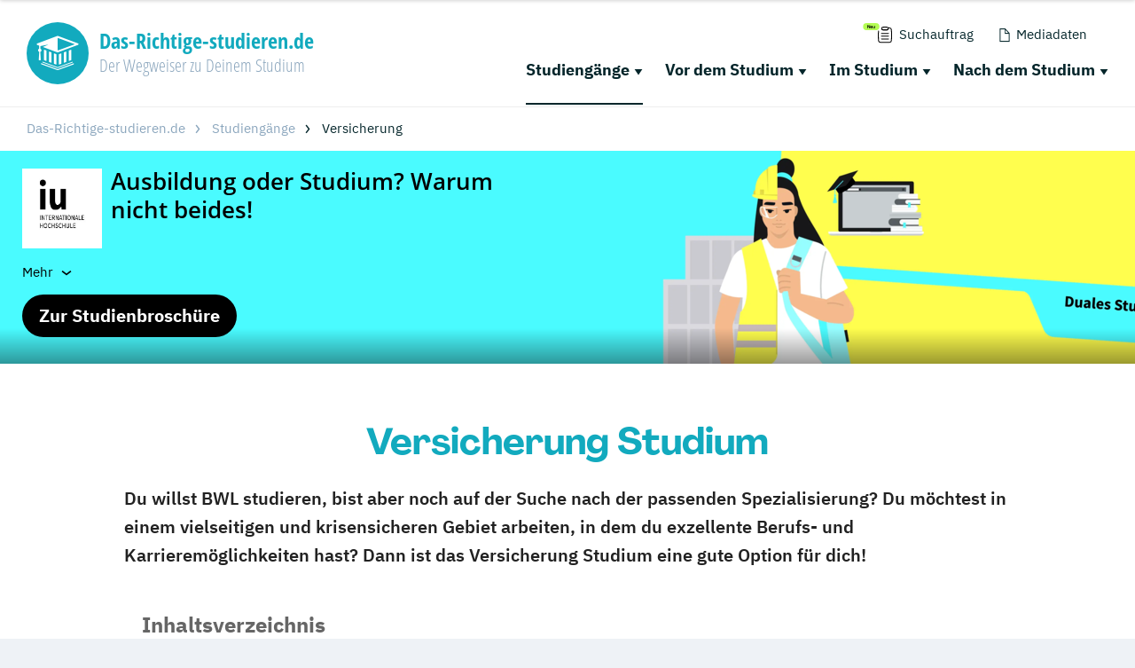

--- FILE ---
content_type: text/html; charset=utf-8
request_url: https://www.das-richtige-studieren.de/studiengaenge/versicherung/
body_size: 42154
content:
<!DOCTYPE html>
<html dir="ltr" lang="de-DE">
<head>

<meta charset="utf-8">
<!-- 
	This website is powered by TYPO3 - inspiring people to share!
	TYPO3 is a free open source Content Management Framework initially created by Kasper Skaarhoj and licensed under GNU/GPL.
	TYPO3 is copyright 1998-2019 of Kasper Skaarhoj. Extensions are copyright of their respective owners.
	Information and contribution at https://typo3.org/
-->

<base href="https://www.das-richtige-studieren.de/">
<link rel="shortcut icon" href="/typo3conf/ext/drs_template/Resources/Public/local/drs/favicon.png" type="image/png">
<title>Versicherung studieren: Alle Infos | Das Richtige studieren</title>
<meta name="og:title" content="Versicherung studieren: Alle Infos | Das Richtige studieren" />
<meta name="og:type" content="article" />
<meta name="og:url" content="https://www.das-richtige-studieren.de/studiengaenge/versicherung/" />
<meta name="og:description" content="Ein Studium im Bereich Versicherung interessiert dich? ► Hier bekommst du alle Infos zum Studiengang: Inhalte, Voraussetzungen &amp; Karrierewege! ✔" />
<meta name="generator" content="TYPO3 CMS">
<meta name="viewport" content="width=device-width, initial-scale=1">
<meta http-equiv="Content-type" content="text/html; charset=utf-8">



<style type="text/css">
/*<![CDATA[*/
<!-- 
/*InlinePageCss*/
/* specific page styles for extension "tx_cssstyledcontent" */
	.csc-textpic-intext-right-nowrap .csc-textpic-text { margin-right: 1290px; }
	.csc-textpic-intext-left-nowrap .csc-textpic-text { margin-left: 1290px; }
-->
/*]]>*/
</style>

<script src="/typo3conf/ext/drs_template/Resources/Public/js/fast.js?1752738021" type="text/javascript" async="async"></script>

<script type="text/javascript">
/*<![CDATA[*/
/*_scriptCode*/

			// decrypt helper function
		function decryptCharcode(n,start,end,offset) {
			n = n + offset;
			if (offset > 0 && n > end) {
				n = start + (n - end - 1);
			} else if (offset < 0 && n < start) {
				n = end - (start - n - 1);
			}
			return String.fromCharCode(n);
		}
			// decrypt string
		function decryptString(enc,offset) {
			var dec = "";
			var len = enc.length;
			for(var i=0; i < len; i++) {
				var n = enc.charCodeAt(i);
				if (n >= 0x2B && n <= 0x3A) {
					dec += decryptCharcode(n,0x2B,0x3A,offset);	// 0-9 . , - + / :
				} else if (n >= 0x40 && n <= 0x5A) {
					dec += decryptCharcode(n,0x40,0x5A,offset);	// A-Z @
				} else if (n >= 0x61 && n <= 0x7A) {
					dec += decryptCharcode(n,0x61,0x7A,offset);	// a-z
				} else {
					dec += enc.charAt(i);
				}
			}
			return dec;
		}
			// decrypt spam-protected emails
		function linkTo_UnCryptMailto(s) {
			location.href = decryptString(s,-2);
		}
		

/*]]>*/
</script>

<link rel="canonical" href="https://www.das-richtige-studieren.de/studiengaenge/versicherung/" />
<script>var showCSModal,TOKEN="DRS_CS_VL";!function(){"use strict";window.showCSModal=function(){for(var o=TOKEN+"=",n=decodeURIComponent(document.cookie).split(";"),r=0;r<n.length;r++){for(var t=n[r];" "==t.charAt(0);)t=t.substring(1);if(0==t.indexOf(o))return!1}return!0}()}();</script><script>dataLayer = [];gtag = function () {dataLayer.push(arguments);};</script><script>var textConfig = 'informal';</script><meta name="referrer" content="unsafe-url"><link rel="preload" href="https://design.targroup-media.de/static/webfonts/iconfont/drs_iconfont.woff2" as="font" crossorigin> <link rel="preload" href="https://design.targroup-media.de/static/webfonts/open-sans-v15-latin-700.woff2" as="font" crossorigin> <link rel="preload" href="https://design.targroup-media.de/static/webfonts/open-sans-v15-latin-300.woff2" as="font" crossorigin> <link rel="preload" href="https://design.targroup-media.de/static/webfonts/open-sans-v15-latin-regular.woff2" as="font" crossorigin> <link rel="preload" href="https://design.targroup-media.de/static/webfonts/open-sans-v15-latin-600.woff2" as="font" crossorigin> <link rel="preload" href="https://design.targroup-media.de/static/webfonts/open-sans-condensed-v15-latin-700.woff2" as="font" crossorigin> <link rel="preload" href="https://design.targroup-media.de/static/webfonts/open-sans-condensed-v15-latin-300.woff2" as="font" crossorigin> <link rel="preload" href="https://design.targroup-media.de/static/webfonts/iconfont/fa-regular-400.woff2" as="font" crossorigin> <link rel="preload" href="https://design.targroup-media.de/static/webfonts/iconfont/fa-brands-400.woff2" as="font" crossorigin> <link rel="preload" href="https://design.targroup-media.de/static/webfonts/iconfont/fa-light-300.woff2" as="font" crossorigin> <link rel="preload" href="https://design.targroup-media.de/static/webfonts/iconfont/fa-solid-900.woff2" as="font" crossorigin><style type="text/css">@font-face{font-family:"PPAgrandir";font-style:normal;font-weight:700;src:local(""),url("https://design.targroup-media.de/static/webfonts/PPAgrandir-Bold.ttf") format("truetype")}@font-face{font-family:"IBM Plex Sans";font-style:normal;font-weight:400;src:url("https://design.targroup-media.de/static/webfonts/ibm-plex-sans-v14-latin-regular.eot");src:local(""),url("https://design.targroup-media.de/static/webfonts/ibm-plex-sans-v14-latin-regular.eot?#iefix") format("embedded-opentype"),url("https://design.targroup-media.de/static/webfonts/ibm-plex-sans-v14-latin-regular.woff2") format("woff2"),url("https://design.targroup-media.de/static/webfonts/ibm-plex-sans-v14-latin-regular.woff") format("woff"),url("https://design.targroup-media.de/static/webfonts/ibm-plex-sans-v14-latin-regular.ttf") format("truetype"),url("https://design.targroup-media.de/static/webfonts/ibm-plex-sans-v14-latin-regular.svg#IBMPlexSans") format("svg")}@font-face{font-family:"IBM Plex Sans";font-style:normal;font-weight:500;src:url("https://design.targroup-media.de/static/webfonts/ibm-plex-sans-v14-latin-500.eot");src:local(""),url("https://design.targroup-media.de/static/webfonts/ibm-plex-sans-v14-latin-500.eot?#iefix") format("embedded-opentype"),url("https://design.targroup-media.de/static/webfonts/ibm-plex-sans-v14-latin-500.woff2") format("woff2"),url("https://design.targroup-media.de/static/webfonts/ibm-plex-sans-v14-latin-500.woff") format("woff"),url("https://design.targroup-media.de/static/webfonts/ibm-plex-sans-v14-latin-500.ttf") format("truetype"),url("https://design.targroup-media.de/static/webfonts/ibm-plex-sans-v14-latin-500.svg#IBMPlexSans") format("svg")}@font-face{font-family:"IBM Plex Sans";font-style:normal;font-weight:600;src:url("https://design.targroup-media.de/static/webfonts/ibm-plex-sans-v14-latin-600.eot");src:local(""),url("https://design.targroup-media.de/static/webfonts/ibm-plex-sans-v14-latin-600.eot?#iefix") format("embedded-opentype"),url("https://design.targroup-media.de/static/webfonts/ibm-plex-sans-v14-latin-600.woff2") format("woff2"),url("https://design.targroup-media.de/static/webfonts/ibm-plex-sans-v14-latin-600.woff") format("woff"),url("https://design.targroup-media.de/static/webfonts/ibm-plex-sans-v14-latin-600.ttf") format("truetype"),url("https://design.targroup-media.de/static/webfonts/ibm-plex-sans-v14-latin-600.svg#IBMPlexSans") format("svg")}@font-face{font-family:"IBM Plex Sans";font-style:normal;font-weight:700;src:url("https://design.targroup-media.de/static/webfonts/ibm-plex-sans-v14-latin-700.eot");src:local(""),url("https://design.targroup-media.de/static/webfonts/ibm-plex-sans-v14-latin-700.eot?#iefix") format("embedded-opentype"),url("https://design.targroup-media.de/static/webfonts/ibm-plex-sans-v14-latin-700.woff2") format("woff2"),url("https://design.targroup-media.de/static/webfonts/ibm-plex-sans-v14-latin-700.woff") format("woff"),url("https://design.targroup-media.de/static/webfonts/ibm-plex-sans-v14-latin-700.ttf") format("truetype"),url("https://design.targroup-media.de/static/webfonts/ibm-plex-sans-v14-latin-700.svg#IBMPlexSans") format("svg")}@font-face{font-family:"IBM Plex Sans Condensed";font-style:normal;font-weight:400;src:url("https://design.targroup-media.de/static/webfonts/ibm-plex-sans-condensed-v13-latin-regular.eot");src:local(""),url("https://design.targroup-media.de/static/webfonts/ibm-plex-sans-condensed-v13-latin-regular.eot?#iefix") format("embedded-opentype"),url("https://design.targroup-media.de/static/webfonts/ibm-plex-sans-condensed-v13-latin-regular.woff2") format("woff2"),url("https://design.targroup-media.de/static/webfonts/ibm-plex-sans-condensed-v13-latin-regular.woff") format("woff"),url("https://design.targroup-media.de/static/webfonts/ibm-plex-sans-condensed-v13-latin-regular.ttf") format("truetype"),url("https://design.targroup-media.de/static/webfonts/ibm-plex-sans-condensed-v13-latin-regular.svg#IBMPlexSansCondensed") format("svg")}@font-face{font-family:"IBM Plex Sans Condensed";font-style:normal;font-weight:500;src:url("https://design.targroup-media.de/static/webfonts/ibm-plex-sans-condensed-v13-latin-500.eot");src:local(""),url("https://design.targroup-media.de/static/webfonts/ibm-plex-sans-condensed-v13-latin-500.eot?#iefix") format("embedded-opentype"),url("https://design.targroup-media.de/static/webfonts/ibm-plex-sans-condensed-v13-latin-500.woff2") format("woff2"),url("https://design.targroup-media.de/static/webfonts/ibm-plex-sans-condensed-v13-latin-500.woff") format("woff"),url("https://design.targroup-media.de/static/webfonts/ibm-plex-sans-condensed-v13-latin-500.ttf") format("truetype"),url("https://design.targroup-media.de/static/webfonts/ibm-plex-sans-condensed-v13-latin-500.svg#IBMPlexSansCondensed") format("svg")}@font-face{font-family:"IBM Plex Sans Condensed";font-style:normal;font-weight:600;src:url("https://design.targroup-media.de/static/webfonts/ibm-plex-sans-condensed-v13-latin-600.eot");src:local(""),url("https://design.targroup-media.de/static/webfonts/ibm-plex-sans-condensed-v13-latin-600.eot?#iefix") format("embedded-opentype"),url("https://design.targroup-media.de/static/webfonts/ibm-plex-sans-condensed-v13-latin-600.woff2") format("woff2"),url("https://design.targroup-media.de/static/webfonts/ibm-plex-sans-condensed-v13-latin-600.woff") format("woff"),url("https://design.targroup-media.de/static/webfonts/ibm-plex-sans-condensed-v13-latin-600.ttf") format("truetype"),url("https://design.targroup-media.de/static/webfonts/ibm-plex-sans-condensed-v13-latin-600.svg#IBMPlexSansCondensed") format("svg")}@font-face{font-family:"IBM Plex Sans Condensed";font-style:normal;font-weight:700;src:url("https://design.targroup-media.de/static/webfonts/ibm-plex-sans-condensed-v13-latin-700.eot");src:local(""),url("https://design.targroup-media.de/static/webfonts/ibm-plex-sans-condensed-v13-latin-700.eot?#iefix") format("embedded-opentype"),url("https://design.targroup-media.de/static/webfonts/ibm-plex-sans-condensed-v13-latin-700.woff2") format("woff2"),url("https://design.targroup-media.de/static/webfonts/ibm-plex-sans-condensed-v13-latin-700.woff") format("woff"),url("https://design.targroup-media.de/static/webfonts/ibm-plex-sans-condensed-v13-latin-700.ttf") format("truetype"),url("https://design.targroup-media.de/static/webfonts/ibm-plex-sans-condensed-v13-latin-700.svg#IBMPlexSansCondensed") format("svg")}html,body,div,span,applet,object,iframe,h1,h2,h3,h4,h5,h6,p,blockquote,pre,a,abbr,acronym,address,big,cite,code,del,dfn,em,img,ins,kbd,q,s,samp,small,strike,strong,sub,sup,tt,var,b,u,i,center,dl,dt,dd,ol,ul,li,fieldset,form,label,legend,table,caption,tbody,tfoot,thead,tr,th,td,article,aside,canvas,details,embed,figure,figcaption,footer,header,hgroup,menu,nav,output,ruby,section,summary,time,mark,audio,video{margin:0;padding:0;border:0;font-size:100%;font:inherit;vertical-align:baseline}article,aside,details,figcaption,figure,footer,header,hgroup,menu,nav,section{display:block}body{line-height:1}ol,ul{list-style:none}blockquote,q{quotes:none}blockquote:before,blockquote:after,q:before,q:after{content:"";content:none}table{border-collapse:collapse;border-spacing:0}:root{--drs-color-1: #12AABE;--drs-color-1-text: #fff;--drs-color-1-glow: rgba(18, 170, 190, 0.5);--drs-color-1-hover: #0d7785;--drs-color-2: #05262B;--drs-color-2-text: #fff;--drs-color-2-glow: rgba(5, 38, 43, 0.5);--drs-color-2-hover: #041b1e;--studddy-color-lime: #B4FD54;--studddy-color-lime-text: #05262B;--studddy-color-laguna: #12AABE;--studddy-color-laguna-text: #fff;--studddy-color-blueberry: #05262B;--studddy-color-blueberry-text: #fff;--studddy-color-cool-grey: #8BA6BD;--studddy-color-cool-grey-40: #D1DBE5;--studddy-color-cool-grey-20: #EEF2F6;--studddy-font-primary: "IBM Plex Sans";--studddy-font-secondary: "IBM Plex Sans";--drs-color-3: #05262B;--drs-color-3-glow: rgba(5, 38, 43, 0.5);--drs-color-3-hover: #041b1e;--drs-color-3-text: #fff;--drs-color-4: #05262B;--drs-color-4-glow: rgba(5, 38, 43, 0.5);--drs-color-4-hover: #041b1e;--drs-color-4-text: #fff;--drs-bg1: #12AABE url(../img/skin/studddy/bg_1.jpg) no-repeat center top;--drs-stage: #12AABE url(../img/skin/studddy/b.jpg) center center;--drs-skin: studddy;--drs-color-1-light: #89d5df;--drs-fav-color-1: #12AABE;--drs-fav-color-2: #05262B;--drs-fav-color-2a: rgba(5, 38, 43, 0.8);--drs-fav-color-2b: rgba(5, 38, 43, 0);--drs-headline-color: #05262B}.text-secondary{color:#05262b !important}.text-tertiary{color:#05262b !important}.text-quaternary{color:#05262b !important}.text-quaternary.left-line:before{background-color:#05262b}a{color:#12aabe;text-decoration:none;line-height:inherit}@font-face{font-family:"Open Sans";font-style:normal;font-weight:300;src:url("https://design.targroup-media.de/static/webfonts/open-sans-v15-latin-300.eot");src:local("Open Sans Light"),local("OpenSans-Light"),url("https://design.targroup-media.de/static/webfonts/open-sans-v15-latin-300.eot?#iefix") format("embedded-opentype"),url("https://design.targroup-media.de/static/webfonts/open-sans-v15-latin-300.woff2") format("woff2"),url("https://design.targroup-media.de/static/webfonts/open-sans-v15-latin-300.woff") format("woff"),url("https://design.targroup-media.de/static/webfonts/open-sans-v15-latin-300.ttf") format("truetype"),url("https://design.targroup-media.de/static/webfonts/open-sans-v15-latin-300.svg#OpenSans") format("svg");font-display:swap}@font-face{font-family:"Open Sans";font-style:normal;font-weight:400;src:url("https://design.targroup-media.de/static/webfonts/open-sans-v15-latin-regular.eot");src:local("Open Sans Regular"),local("OpenSans-Regular"),url("https://design.targroup-media.de/static/webfonts/open-sans-v15-latin-regular.eot?#iefix") format("embedded-opentype"),url("https://design.targroup-media.de/static/webfonts/open-sans-v15-latin-regular.woff2") format("woff2"),url("https://design.targroup-media.de/static/webfonts/open-sans-v15-latin-regular.woff") format("woff"),url("https://design.targroup-media.de/static/webfonts/open-sans-v15-latin-regular.ttf") format("truetype"),url("https://design.targroup-media.de/static/webfonts/open-sans-v15-latin-regular.svg#OpenSans") format("svg");font-display:swap}@font-face{font-family:"Open Sans";font-style:normal;font-weight:600;src:url("https://design.targroup-media.de/static/webfonts/open-sans-v15-latin-600.eot");src:local("Open Sans SemiBold"),local("OpenSans-SemiBold"),url("https://design.targroup-media.de/static/webfonts/open-sans-v15-latin-600.eot?#iefix") format("embedded-opentype"),url("https://design.targroup-media.de/static/webfonts/open-sans-v15-latin-600.woff2") format("woff2"),url("https://design.targroup-media.de/static/webfonts/open-sans-v15-latin-600.woff") format("woff"),url("https://design.targroup-media.de/static/webfonts/open-sans-v15-latin-600.ttf") format("truetype"),url("https://design.targroup-media.de/static/webfonts/open-sans-v15-latin-600.svg#OpenSans") format("svg");font-display:swap}@font-face{font-family:"Open Sans";font-style:normal;font-weight:700;src:url("https://design.targroup-media.de/static/webfonts/open-sans-v15-latin-700.eot");src:local("Open Sans Bold"),local("OpenSans-Bold"),url("https://design.targroup-media.de/static/webfonts/open-sans-v15-latin-700.eot?#iefix") format("embedded-opentype"),url("https://design.targroup-media.de/static/webfonts/open-sans-v15-latin-700.woff2") format("woff2"),url("https://design.targroup-media.de/static/webfonts/open-sans-v15-latin-700.woff") format("woff"),url("https://design.targroup-media.de/static/webfonts/open-sans-v15-latin-700.ttf") format("truetype"),url("https://design.targroup-media.de/static/webfonts/open-sans-v15-latin-700.svg#OpenSans") format("svg");font-display:swap}@font-face{font-family:"Open Sans Condensed";font-style:normal;font-weight:300;src:url("https://design.targroup-media.de/static/webfonts/open-sans-condensed-v15-latin-300.eot");src:local(""),url("https://design.targroup-media.de/static/webfonts/open-sans-condensed-v15-latin-300.eot?#iefix") format("embedded-opentype"),url("https://design.targroup-media.de/static/webfonts/open-sans-condensed-v15-latin-300.woff2") format("woff2"),url("https://design.targroup-media.de/static/webfonts/open-sans-condensed-v15-latin-300.woff") format("woff"),url("https://design.targroup-media.de/static/webfonts/open-sans-condensed-v15-latin-300.ttf") format("truetype"),url("https://design.targroup-media.de/static/webfonts/open-sans-condensed-v15-latin-300.svg#OpenSansCondensed") format("svg");font-display:swap}@font-face{font-family:"Open Sans Condensed";font-style:normal;font-weight:700;src:url("https://design.targroup-media.de/static/webfonts/open-sans-condensed-v15-latin-700.eot");src:local(""),url("https://design.targroup-media.de/static/webfonts/open-sans-condensed-v15-latin-700.eot?#iefix") format("embedded-opentype"),url("https://design.targroup-media.de/static/webfonts/open-sans-condensed-v15-latin-700.woff2") format("woff2"),url("https://design.targroup-media.de/static/webfonts/open-sans-condensed-v15-latin-700.woff") format("woff"),url("https://design.targroup-media.de/static/webfonts/open-sans-condensed-v15-latin-700.ttf") format("truetype"),url("https://design.targroup-media.de/static/webfonts/open-sans-condensed-v15-latin-700.svg#OpenSansCondensed") format("svg");font-display:swap}body{-webkit-text-size-adjust:100%;color:#222;cursor:auto;font-family:"Open Sans",sans-serif;font-style:normal;font-weight:400;line-height:1.5;margin:0;padding:0;position:relative}body.isFixed{position:fixed}html,body,#all{background:var(--studddy-color-cool-grey-20);min-width:320px}html,body{height:100%}html{box-sizing:border-box}*,*:before,*:after{-webkit-box-sizing:inherit;-khtml-box-sizing:inherit;-moz-box-sizing:inherit;-ms-box-sizing:inherit;-o-box-sizing:inherit;box-sizing:inherit}#all{position:relative;z-index:2;margin:auto;-webkit-box-shadow:0 0 15px rgba(0, 0, 0, 0.2);-khtml-box-shadow:0 0 15px rgba(0, 0, 0, 0.2);-moz-box-shadow:0 0 15px rgba(0, 0, 0, 0.2);-ms-box-shadow:0 0 15px rgba(0, 0, 0, 0.2);-o-box-shadow:0 0 15px rgba(0, 0, 0, 0.2);box-shadow:0 0 15px rgba(0, 0, 0, 0.2);max-width:1600px;min-height:320px;overflow:hidden}section{background:#fff}section.grey{background:#eef2f6}section.dark_grey{background:#333}section.callout{background:var(--drs-color-1)}section.primary-color{background:var(--drs-color-1);color:#fff}section.secondary-color{background:var(--drs-color-2);color:#fff}section.green_pattern{background-color:var(--drs-color-1);color:#fff;background-image:url("/typo3conf/ext/drs_template/Resources/Public/img/bg/drs_bg_pattern.png");background-repeat:repeat-y}section.grey_pattern{background:#eef2f6}@media only screen and (min-width: 62.5625em){section.grey_pattern{background:#eef2f6 url("/typo3conf/ext/drs_template/Resources/Public/img/bg/grey_pattern.jpg") repeat-y center top}}.content,.htmlarea-content-body{padding:60px 20px}.content h1,.htmlarea-content-body h1{text-align:center}.flex-row{display:flex;flex-flow:row wrap}.flex-row>.columns{flex:0 0 auto;margin-bottom:1.25rem}.flex-row>.columns>a.panel,.flex-row>.columns>a.card{display:block;height:100%}</style><style type="text/css">﻿:root{--grid-gutter: 1.875rem}.drs-grid{display:flex;flex-wrap:wrap;margin-left:-0.9375rem;margin-right:-0.9375rem}.drs-grid .cell{width:100%;margin-left:.9375rem;margin-right:.9375rem}.drs-grid>.sm-1{width:calc((1 / 12 * 100%) - 1.875rem)}.drs-grid.drs-grid--is-small-gutter>.sm-1{width:calc((1 / 12 * 100%) - (1.875rem / 2))}.drs-grid.drs-grid--has-no-gap>.sm-1{width:calc(1 / 12 * 100%)}.drs-grid>.sm-2{width:calc((2 / 12 * 100%) - 1.875rem)}.drs-grid.drs-grid--is-small-gutter>.sm-2{width:calc((2 / 12 * 100%) - (1.875rem / 2))}.drs-grid.drs-grid--has-no-gap>.sm-2{width:calc(2 / 12 * 100%)}.drs-grid>.sm-3{width:calc((3 / 12 * 100%) - 1.875rem)}.drs-grid.drs-grid--is-small-gutter>.sm-3{width:calc((3 / 12 * 100%) - (1.875rem / 2))}.drs-grid.drs-grid--has-no-gap>.sm-3{width:calc(3 / 12 * 100%)}.drs-grid>.sm-4{width:calc((4 / 12 * 100%) - 1.875rem)}.drs-grid.drs-grid--is-small-gutter>.sm-4{width:calc((4 / 12 * 100%) - (1.875rem / 2))}.drs-grid.drs-grid--has-no-gap>.sm-4{width:calc(4 / 12 * 100%)}.drs-grid>.sm-5{width:calc((5 / 12 * 100%) - 1.875rem)}.drs-grid.drs-grid--is-small-gutter>.sm-5{width:calc((5 / 12 * 100%) - (1.875rem / 2))}.drs-grid.drs-grid--has-no-gap>.sm-5{width:calc(5 / 12 * 100%)}.drs-grid>.sm-6{width:calc((6 / 12 * 100%) - 1.875rem)}.drs-grid.drs-grid--is-small-gutter>.sm-6{width:calc((6 / 12 * 100%) - (1.875rem / 2))}.drs-grid.drs-grid--has-no-gap>.sm-6{width:calc(6 / 12 * 100%)}.drs-grid>.sm-7{width:calc((7 / 12 * 100%) - 1.875rem)}.drs-grid.drs-grid--is-small-gutter>.sm-7{width:calc((7 / 12 * 100%) - (1.875rem / 2))}.drs-grid.drs-grid--has-no-gap>.sm-7{width:calc(7 / 12 * 100%)}.drs-grid>.sm-8{width:calc((8 / 12 * 100%) - 1.875rem)}.drs-grid.drs-grid--is-small-gutter>.sm-8{width:calc((8 / 12 * 100%) - (1.875rem / 2))}.drs-grid.drs-grid--has-no-gap>.sm-8{width:calc(8 / 12 * 100%)}.drs-grid>.sm-9{width:calc((9 / 12 * 100%) - 1.875rem)}.drs-grid.drs-grid--is-small-gutter>.sm-9{width:calc((9 / 12 * 100%) - (1.875rem / 2))}.drs-grid.drs-grid--has-no-gap>.sm-9{width:calc(9 / 12 * 100%)}.drs-grid>.sm-10{width:calc((10 / 12 * 100%) - 1.875rem)}.drs-grid.drs-grid--is-small-gutter>.sm-10{width:calc((10 / 12 * 100%) - (1.875rem / 2))}.drs-grid.drs-grid--has-no-gap>.sm-10{width:calc(10 / 12 * 100%)}.drs-grid>.sm-11{width:calc((11 / 12 * 100%) - 1.875rem)}.drs-grid.drs-grid--is-small-gutter>.sm-11{width:calc((11 / 12 * 100%) - (1.875rem / 2))}.drs-grid.drs-grid--has-no-gap>.sm-11{width:calc(11 / 12 * 100%)}.drs-grid>.sm-12{width:calc((12 / 12 * 100%) - 1.875rem)}.drs-grid.drs-grid--is-small-gutter>.sm-12{width:calc((12 / 12 * 100%) - (1.875rem / 2))}.drs-grid.drs-grid--has-no-gap>.sm-12{width:calc(12 / 12 * 100%)}.drs-grid.sm-up-1>.cell{width:calc(((5 / 1) / 5 * 100%) - 1.875rem)}.drs-grid.sm-up-2>.cell{width:calc(((5 / 2) / 5 * 100%) - 1.875rem)}.drs-grid.sm-up-3>.cell{width:calc(((5 / 3) / 5 * 100%) - 1.875rem)}.drs-grid.sm-up-4>.cell{width:calc(((5 / 4) / 5 * 100%) - 1.875rem)}.drs-grid.sm-up-5>.cell{width:calc(((5 / 5) / 5 * 100%) - 1.875rem)}.drs-grid--modern.sm-up-1{grid-template-columns:repeat(1, 1fr)}.drs-grid--modern.sm-up-2{grid-template-columns:repeat(2, 1fr)}.drs-grid--modern.sm-up-3{grid-template-columns:repeat(3, 1fr)}.drs-grid--modern.sm-up-4{grid-template-columns:repeat(4, 1fr)}.drs-grid--modern.sm-up-5{grid-template-columns:repeat(5, 1fr)}@media only screen and (min-width: 40rem){.drs-grid>.md-1{width:calc((1 / 12 * 100%) - 1.875rem)}.drs-grid.drs-grid--is-small-gutter>.md-1{width:calc((1 / 12 * 100%) - (1.875rem / 2))}.drs-grid.drs-grid--has-no-gap>.md-1{width:calc(1 / 12 * 100%)}.drs-grid>.md-2{width:calc((2 / 12 * 100%) - 1.875rem)}.drs-grid.drs-grid--is-small-gutter>.md-2{width:calc((2 / 12 * 100%) - (1.875rem / 2))}.drs-grid.drs-grid--has-no-gap>.md-2{width:calc(2 / 12 * 100%)}.drs-grid>.md-3{width:calc((3 / 12 * 100%) - 1.875rem)}.drs-grid.drs-grid--is-small-gutter>.md-3{width:calc((3 / 12 * 100%) - (1.875rem / 2))}.drs-grid.drs-grid--has-no-gap>.md-3{width:calc(3 / 12 * 100%)}.drs-grid>.md-4{width:calc((4 / 12 * 100%) - 1.875rem)}.drs-grid.drs-grid--is-small-gutter>.md-4{width:calc((4 / 12 * 100%) - (1.875rem / 2))}.drs-grid.drs-grid--has-no-gap>.md-4{width:calc(4 / 12 * 100%)}.drs-grid>.md-5{width:calc((5 / 12 * 100%) - 1.875rem)}.drs-grid.drs-grid--is-small-gutter>.md-5{width:calc((5 / 12 * 100%) - (1.875rem / 2))}.drs-grid.drs-grid--has-no-gap>.md-5{width:calc(5 / 12 * 100%)}.drs-grid>.md-6{width:calc((6 / 12 * 100%) - 1.875rem)}.drs-grid.drs-grid--is-small-gutter>.md-6{width:calc((6 / 12 * 100%) - (1.875rem / 2))}.drs-grid.drs-grid--has-no-gap>.md-6{width:calc(6 / 12 * 100%)}.drs-grid>.md-7{width:calc((7 / 12 * 100%) - 1.875rem)}.drs-grid.drs-grid--is-small-gutter>.md-7{width:calc((7 / 12 * 100%) - (1.875rem / 2))}.drs-grid.drs-grid--has-no-gap>.md-7{width:calc(7 / 12 * 100%)}.drs-grid>.md-8{width:calc((8 / 12 * 100%) - 1.875rem)}.drs-grid.drs-grid--is-small-gutter>.md-8{width:calc((8 / 12 * 100%) - (1.875rem / 2))}.drs-grid.drs-grid--has-no-gap>.md-8{width:calc(8 / 12 * 100%)}.drs-grid>.md-9{width:calc((9 / 12 * 100%) - 1.875rem)}.drs-grid.drs-grid--is-small-gutter>.md-9{width:calc((9 / 12 * 100%) - (1.875rem / 2))}.drs-grid.drs-grid--has-no-gap>.md-9{width:calc(9 / 12 * 100%)}.drs-grid>.md-10{width:calc((10 / 12 * 100%) - 1.875rem)}.drs-grid.drs-grid--is-small-gutter>.md-10{width:calc((10 / 12 * 100%) - (1.875rem / 2))}.drs-grid.drs-grid--has-no-gap>.md-10{width:calc(10 / 12 * 100%)}.drs-grid>.md-11{width:calc((11 / 12 * 100%) - 1.875rem)}.drs-grid.drs-grid--is-small-gutter>.md-11{width:calc((11 / 12 * 100%) - (1.875rem / 2))}.drs-grid.drs-grid--has-no-gap>.md-11{width:calc(11 / 12 * 100%)}.drs-grid>.md-12{width:calc((12 / 12 * 100%) - 1.875rem)}.drs-grid.drs-grid--is-small-gutter>.md-12{width:calc((12 / 12 * 100%) - (1.875rem / 2))}.drs-grid.drs-grid--has-no-gap>.md-12{width:calc(12 / 12 * 100%)}.drs-grid.md-up-1>.cell{width:calc(((5 / 1) / 5 * 100%) - 1.875rem)}.drs-grid.md-up-2>.cell{width:calc(((5 / 2) / 5 * 100%) - 1.875rem)}.drs-grid.md-up-3>.cell{width:calc(((5 / 3) / 5 * 100%) - 1.875rem)}.drs-grid.md-up-4>.cell{width:calc(((5 / 4) / 5 * 100%) - 1.875rem)}.drs-grid.md-up-5>.cell{width:calc(((5 / 5) / 5 * 100%) - 1.875rem)}.drs-grid--modern.md-up-1{grid-template-columns:repeat(1, 1fr)}.drs-grid--modern.md-up-2{grid-template-columns:repeat(2, 1fr)}.drs-grid--modern.md-up-3{grid-template-columns:repeat(3, 1fr)}.drs-grid--modern.md-up-4{grid-template-columns:repeat(4, 1fr)}.drs-grid--modern.md-up-5{grid-template-columns:repeat(5, 1fr)}}@media only screen and (min-width: 64rem){.drs-grid>.lg-1{width:calc((1 / 12 * 100%) - 1.875rem)}.drs-grid.drs-grid--is-small-gutter>.lg-1{width:calc((1 / 12 * 100%) - (1.875rem / 2))}.drs-grid.drs-grid--has-no-gap>.lg-1{width:calc(1 / 12 * 100%)}.drs-grid>.lg-2{width:calc((2 / 12 * 100%) - 1.875rem)}.drs-grid.drs-grid--is-small-gutter>.lg-2{width:calc((2 / 12 * 100%) - (1.875rem / 2))}.drs-grid.drs-grid--has-no-gap>.lg-2{width:calc(2 / 12 * 100%)}.drs-grid>.lg-3{width:calc((3 / 12 * 100%) - 1.875rem)}.drs-grid.drs-grid--is-small-gutter>.lg-3{width:calc((3 / 12 * 100%) - (1.875rem / 2))}.drs-grid.drs-grid--has-no-gap>.lg-3{width:calc(3 / 12 * 100%)}.drs-grid>.lg-4{width:calc((4 / 12 * 100%) - 1.875rem)}.drs-grid.drs-grid--is-small-gutter>.lg-4{width:calc((4 / 12 * 100%) - (1.875rem / 2))}.drs-grid.drs-grid--has-no-gap>.lg-4{width:calc(4 / 12 * 100%)}.drs-grid>.lg-5{width:calc((5 / 12 * 100%) - 1.875rem)}.drs-grid.drs-grid--is-small-gutter>.lg-5{width:calc((5 / 12 * 100%) - (1.875rem / 2))}.drs-grid.drs-grid--has-no-gap>.lg-5{width:calc(5 / 12 * 100%)}.drs-grid>.lg-6{width:calc((6 / 12 * 100%) - 1.875rem)}.drs-grid.drs-grid--is-small-gutter>.lg-6{width:calc((6 / 12 * 100%) - (1.875rem / 2))}.drs-grid.drs-grid--has-no-gap>.lg-6{width:calc(6 / 12 * 100%)}.drs-grid>.lg-7{width:calc((7 / 12 * 100%) - 1.875rem)}.drs-grid.drs-grid--is-small-gutter>.lg-7{width:calc((7 / 12 * 100%) - (1.875rem / 2))}.drs-grid.drs-grid--has-no-gap>.lg-7{width:calc(7 / 12 * 100%)}.drs-grid>.lg-8{width:calc((8 / 12 * 100%) - 1.875rem)}.drs-grid.drs-grid--is-small-gutter>.lg-8{width:calc((8 / 12 * 100%) - (1.875rem / 2))}.drs-grid.drs-grid--has-no-gap>.lg-8{width:calc(8 / 12 * 100%)}.drs-grid>.lg-9{width:calc((9 / 12 * 100%) - 1.875rem)}.drs-grid.drs-grid--is-small-gutter>.lg-9{width:calc((9 / 12 * 100%) - (1.875rem / 2))}.drs-grid.drs-grid--has-no-gap>.lg-9{width:calc(9 / 12 * 100%)}.drs-grid>.lg-10{width:calc((10 / 12 * 100%) - 1.875rem)}.drs-grid.drs-grid--is-small-gutter>.lg-10{width:calc((10 / 12 * 100%) - (1.875rem / 2))}.drs-grid.drs-grid--has-no-gap>.lg-10{width:calc(10 / 12 * 100%)}.drs-grid>.lg-11{width:calc((11 / 12 * 100%) - 1.875rem)}.drs-grid.drs-grid--is-small-gutter>.lg-11{width:calc((11 / 12 * 100%) - (1.875rem / 2))}.drs-grid.drs-grid--has-no-gap>.lg-11{width:calc(11 / 12 * 100%)}.drs-grid>.lg-12{width:calc((12 / 12 * 100%) - 1.875rem)}.drs-grid.drs-grid--is-small-gutter>.lg-12{width:calc((12 / 12 * 100%) - (1.875rem / 2))}.drs-grid.drs-grid--has-no-gap>.lg-12{width:calc(12 / 12 * 100%)}.drs-grid.lg-up-1>.cell{width:calc(((5 / 1) / 5 * 100%) - 1.875rem)}.drs-grid.lg-up-2>.cell{width:calc(((5 / 2) / 5 * 100%) - 1.875rem)}.drs-grid.lg-up-3>.cell{width:calc(((5 / 3) / 5 * 100%) - 1.875rem)}.drs-grid.lg-up-4>.cell{width:calc(((5 / 4) / 5 * 100%) - 1.875rem)}.drs-grid.lg-up-5>.cell{width:calc(((5 / 5) / 5 * 100%) - 1.875rem)}.drs-grid--modern.lg-up-1{grid-template-columns:repeat(1, 1fr)}.drs-grid--modern.lg-up-2{grid-template-columns:repeat(2, 1fr)}.drs-grid--modern.lg-up-3{grid-template-columns:repeat(3, 1fr)}.drs-grid--modern.lg-up-4{grid-template-columns:repeat(4, 1fr)}.drs-grid--modern.lg-up-5{grid-template-columns:repeat(5, 1fr)}}@media only screen and (min-width: 80rem){.drs-grid>.xl-1{width:calc((1 / 12 * 100%) - 1.875rem)}.drs-grid.drs-grid--is-small-gutter>.xl-1{width:calc((1 / 12 * 100%) - (1.875rem / 2))}.drs-grid.drs-grid--has-no-gap>.xl-1{width:calc(1 / 12 * 100%)}.drs-grid>.xl-2{width:calc((2 / 12 * 100%) - 1.875rem)}.drs-grid.drs-grid--is-small-gutter>.xl-2{width:calc((2 / 12 * 100%) - (1.875rem / 2))}.drs-grid.drs-grid--has-no-gap>.xl-2{width:calc(2 / 12 * 100%)}.drs-grid>.xl-3{width:calc((3 / 12 * 100%) - 1.875rem)}.drs-grid.drs-grid--is-small-gutter>.xl-3{width:calc((3 / 12 * 100%) - (1.875rem / 2))}.drs-grid.drs-grid--has-no-gap>.xl-3{width:calc(3 / 12 * 100%)}.drs-grid>.xl-4{width:calc((4 / 12 * 100%) - 1.875rem)}.drs-grid.drs-grid--is-small-gutter>.xl-4{width:calc((4 / 12 * 100%) - (1.875rem / 2))}.drs-grid.drs-grid--has-no-gap>.xl-4{width:calc(4 / 12 * 100%)}.drs-grid>.xl-5{width:calc((5 / 12 * 100%) - 1.875rem)}.drs-grid.drs-grid--is-small-gutter>.xl-5{width:calc((5 / 12 * 100%) - (1.875rem / 2))}.drs-grid.drs-grid--has-no-gap>.xl-5{width:calc(5 / 12 * 100%)}.drs-grid>.xl-6{width:calc((6 / 12 * 100%) - 1.875rem)}.drs-grid.drs-grid--is-small-gutter>.xl-6{width:calc((6 / 12 * 100%) - (1.875rem / 2))}.drs-grid.drs-grid--has-no-gap>.xl-6{width:calc(6 / 12 * 100%)}.drs-grid>.xl-7{width:calc((7 / 12 * 100%) - 1.875rem)}.drs-grid.drs-grid--is-small-gutter>.xl-7{width:calc((7 / 12 * 100%) - (1.875rem / 2))}.drs-grid.drs-grid--has-no-gap>.xl-7{width:calc(7 / 12 * 100%)}.drs-grid>.xl-8{width:calc((8 / 12 * 100%) - 1.875rem)}.drs-grid.drs-grid--is-small-gutter>.xl-8{width:calc((8 / 12 * 100%) - (1.875rem / 2))}.drs-grid.drs-grid--has-no-gap>.xl-8{width:calc(8 / 12 * 100%)}.drs-grid>.xl-9{width:calc((9 / 12 * 100%) - 1.875rem)}.drs-grid.drs-grid--is-small-gutter>.xl-9{width:calc((9 / 12 * 100%) - (1.875rem / 2))}.drs-grid.drs-grid--has-no-gap>.xl-9{width:calc(9 / 12 * 100%)}.drs-grid>.xl-10{width:calc((10 / 12 * 100%) - 1.875rem)}.drs-grid.drs-grid--is-small-gutter>.xl-10{width:calc((10 / 12 * 100%) - (1.875rem / 2))}.drs-grid.drs-grid--has-no-gap>.xl-10{width:calc(10 / 12 * 100%)}.drs-grid>.xl-11{width:calc((11 / 12 * 100%) - 1.875rem)}.drs-grid.drs-grid--is-small-gutter>.xl-11{width:calc((11 / 12 * 100%) - (1.875rem / 2))}.drs-grid.drs-grid--has-no-gap>.xl-11{width:calc(11 / 12 * 100%)}.drs-grid>.xl-12{width:calc((12 / 12 * 100%) - 1.875rem)}.drs-grid.drs-grid--is-small-gutter>.xl-12{width:calc((12 / 12 * 100%) - (1.875rem / 2))}.drs-grid.drs-grid--has-no-gap>.xl-12{width:calc(12 / 12 * 100%)}.drs-grid.xl-up-1>.cell{width:calc(((5 / 1) / 5 * 100%) - 1.875rem)}.drs-grid.xl-up-2>.cell{width:calc(((5 / 2) / 5 * 100%) - 1.875rem)}.drs-grid.xl-up-3>.cell{width:calc(((5 / 3) / 5 * 100%) - 1.875rem)}.drs-grid.xl-up-4>.cell{width:calc(((5 / 4) / 5 * 100%) - 1.875rem)}.drs-grid.xl-up-5>.cell{width:calc(((5 / 5) / 5 * 100%) - 1.875rem)}.drs-grid--modern.xl-up-1{grid-template-columns:repeat(1, 1fr)}.drs-grid--modern.xl-up-2{grid-template-columns:repeat(2, 1fr)}.drs-grid--modern.xl-up-3{grid-template-columns:repeat(3, 1fr)}.drs-grid--modern.xl-up-4{grid-template-columns:repeat(4, 1fr)}.drs-grid--modern.xl-up-5{grid-template-columns:repeat(5, 1fr)}}.drs-grid--reverse{flex-direction:row-reverse}.drs-grid--align-middle{align-items:center}.drs-grid--align-center{justify-content:center}.drs-grid--is-small-gutter{margin-left:-0.46875rem;margin-right:-0.46875rem}.drs-grid--is-small-gutter .cell{margin-left:.46875rem;margin-right:.46875rem}.drs-grid--has-no-gap{margin-left:0;margin-right:0}.drs-grid--has-no-gap .cell{margin-left:0;margin-right:0}@supports(display: grid){.drs-grid--modern{display:grid;margin:0;column-gap:.9375rem;row-gap:.9375rem}.drs-grid--modern>.cell{margin:0;width:auto !important}.drs-grid--modern>.cell--2x2{grid-column-end:span 2;grid-row-end:span 2}@media only screen and (min-width: 40rem){.drs-grid--modern{column-gap:1.5625rem;row-gap:1.5625rem}}@media only screen and (min-width: 64rem){.drs-grid--modern{column-gap:2.5rem;row-gap:2.5rem}}.drs-grid--modern.drs-grid--has-no-gap{column-gap:0;row-gap:0}}.eduuucate-ad{position:fixed;display:flex;justify-content:center;align-content:center;flex-direction:column;padding:20px;top:0;left:0;right:0;height:100%;z-index:1000;font-size:1rem;background:rgba(0,0,0,.75)}.eduuucate-ad__close-button{margin:30px auto;border-radius:50%;padding:.5em;width:45px;height:45px;border:2px solid #fff;color:#000;position:relative;background-color:transparent !important}.eduuucate-ad__close-button:hover{cursor:pointer}.eduuucate-ad__close-button::before{content:" ";position:absolute;display:block;background-color:#fff;width:2px;left:19px;top:8px;bottom:9px;transform:rotate(45deg)}.eduuucate-ad__close-button::after{content:" ";position:absolute;display:block;background-color:#fff;height:2px;top:19px;left:9px;right:8px;transform:rotate(45deg)}.eduuucate-ad a{margin:0 auto;max-height:90%}.eduuucate-ad__img__mobile{width:100%;height:100%;align-self:center}@media only screen and (min-width: 1025px){.eduuucate-ad__img__mobile{display:none !important}}.eduuucate-ad__img__desktop{width:100%;max-width:65.125rem;align-self:center;cursor:pointer}@media only screen and (max-width: 1026px){.eduuucate-ad__img__desktop{display:none !important}}.lead-popup{position:fixed;display:flex;justify-content:center;align-content:center;flex-direction:column;padding:20px;top:0;left:0;right:0;height:100%;z-index:1000;font-size:1rem;background:rgba(0,0,0,.75)}.lead-popup__form{margin:auto;padding:20px;padding-bottom:120px;width:45%;height:85%;background:#fff;overflow:auto;border-radius:20px}@media all and (max-width: 860px){.lead-popup__form{width:100%}}.lead-popup__close-button{margin:30px auto;border-radius:50%;padding:.5em;width:45px;height:45px;border:2px solid #fff;color:#000;position:relative;background-color:transparent !important}.lead-popup__close-button:hover{cursor:pointer}.lead-popup__close-button::before{content:" ";position:absolute;display:block;background-color:#fff;width:2px;left:19px;top:8px;bottom:9px;transform:rotate(45deg)}.lead-popup__close-button::after{content:" ";position:absolute;display:block;background-color:#fff;height:2px;top:19px;left:9px;right:8px;transform:rotate(45deg)}#all .panel.callout h1,#all .panel.callout h2,#all .panel.callout h3,#all .panel.callout h4{color:var(--drs-color-1) !important}#all .panel.callout .text-white{color:var(--drs-color-2) !important}@font-face{font-family:"drs_iconfont";src:url("https://design.targroup-media.de/static/webfonts/iconfont/drs_iconfont.eot");src:local("drs_iconfont"),url("https://design.targroup-media.de/static/webfonts/iconfont/drs_iconfont.eot#iefix") format("embedded-opentype"),url("https://design.targroup-media.de/static/webfonts/iconfont/drs_iconfont.woff2") format("woff2"),url("https://design.targroup-media.de/static/webfonts/iconfont/drs_iconfont.woff") format("woff"),url("https://design.targroup-media.de/static/webfonts/iconfont/drs_iconfont.ttf") format("truetype"),url("https://design.targroup-media.de/static/webfonts/iconfont/drs_iconfont.svg#drs_iconfont") format("svg");font-weight:normal;font-style:normal;font-display:swap}[class^=icon-]:before,[class*=" icon-"]:before,[class^=icon_]:before,[class*=" icon_"]:before{font-family:"drs_iconfont";font-style:normal;font-weight:normal;speak:none;display:inline-block;text-decoration:inherit;width:1em;margin-right:.2em;text-align:center;font-variant:normal;text-transform:none;line-height:1em;font-size:150%;position:relative;top:.15rem;-webkit-font-smoothing:antialiased;-moz-osx-font-smoothing:grayscale}.icon-a001_studiengang:before,.icon_studiengang:before,.icon_building:before{content:""}.icon-a002_studiengangsuchen:before,.icon_studiengangsuchen:before,.panel .icon_search:before{content:""}.icon-a003_artdesstudiums:before,.icon_artdesstudiums:before,.icon_label:before{content:""}.icon-a004_studienverlauf:before,.icon_arrow:before{content:""}.icon-a005_schwerpunkte:before,.icon_excl:before,.icon_alert:before{content:""}.icon-a006_besonderheiten:before,.icon_besonderheiten:before,.icon_sv:before,.icon_list:before{content:""}.icon-a007_zugangsvoraussetzungen:before,.icon_zugangsvoraussetzungen:before,.icon_vcard:before,.icon_req:before{content:""}.icon-a008_weitereinformationen:before,.icon_weitereinformationen:before,.icon_info:before{content:""}.icon-a009_dauer:before,.icon_dauer:before,.icon_calendar:before,.icon_calendar:before{content:""}.icon-a010_karrierechancen:before,.icon_karrierechancen:before,.icon_stairs:before{content:""}.icon-a011_gehalt:before,.icon_gehalt:before,.icon_gehalt:before{content:""}.icon-a012_abschluss:before,.icon_abschluss:before,.icon_hat:before,.icon_hat2:before{content:""}.icon-a013_chat:before,.icon_chat:before{content:""}.icon-a014_linkwebseite:before,.icon_linkwebseite:before{content:""}.icon-a015_koffer:before,.icon_koffer:before,.icon_beruf-karriere:before{content:""}.icon-a016_zertifikat:before,.icon_zertifikat:before,.icon_anerkennung:before{content:""}.icon-a017_interview:before,.icon_interview:before,.icon-interview:before{content:""}.icon-a018_standort:before,.icon_standort:before,.icon-standort:before{content:""}.icon-a019_close:before,.icon_close:before{content:""}.icon-a020_search:before,.icon_search:before{content:""}.icon-a021_arrow_left:before,.icon_arrow_left:before{content:""}.icon-a022_arrow_right:before,.icon_arrow_right:before{content:""}.icon-a023_arrow_down:before,.icon_arrow_down:before{content:""}.icon-a024_arrow_up:before,.icon_arrow_up:before{content:""}.icon-a025_email:before,.icon_email:before{content:""}.icon-a026_contact:before,.icon_contact:before{content:""}.icon-a027_phone:before,.icon_phone:before{content:""}.icon-a028_contact_phone:before,.icon_contact_phone:before{content:""}.icon-a029_google:before,.icon_google:before{content:""}.icon-a030_chart:before,.icon_chart:before{content:""}.icon-a031_3mio:before,.icon_3mio:before{content:""}.icon-a032_banner:before,.icon_banner:before{content:""}.icon-a033_4pages:before,.icon_4pages:before{content:""}.icon-a034_images:before,.icon_images:before{content:""}.icon-a035_3minutes:before,.icon_3minutes:before{content:""}.icon-a036_visitor:before,.icon_visitor:before{content:""}.icon-a037_play:before,.icon_play:before{content:""}.icon-a038_0:before,.icon_0:before{content:""}.icon-a039_1:before,.icon_1:before{content:""}.icon-a040_2:before,.icon_2:before{content:""}.icon-a041_3:before,.icon_3:before{content:""}.icon-a042_4:before,.icon_4:before{content:""}.icon-a043_5:before,.icon_5:before{content:""}.icon-a044_6:before,.icon_6:before{content:""}.icon-a045_7:before,.icon_7:before{content:""}.icon-a046_8:before,.icon_8:before{content:""}.icon-a047_9:before,.icon_9:before{content:""}.icon-a048_questionsmark:before,.icon_questionsmark:before{content:""}.icon-a049_idea:before,.icon_idea:before{content:""}.icon-a050_like:before,.icon_like:before{content:""}.icon-a051_dislike:before,.icon_dislike:before{content:""}.icon-a052_kununu:before,.icon_kununu:before{content:""}.icon-a053_arrow_left_light:before,.icon_arrow_left_light:before{content:""}.icon-a054_arrow_right_light:before,.icon_arrow_right_light:before{content:""}.icon-a055_arrow_down_light:before,.icon_arrow_down_light:before{content:""}.icon-a056_arrow_up_light:before,.icon_arrow_up_light:before{content:""}.icon-a057_menu:before,.icon_menu:before{content:""}.icon-a058_menu_close:before,.icon_menu_close:before{content:""}.icon-a059_close_alt:before,.icon_close_alt:before{content:""}.icon-a060_nc:before,.icon_nc:before,.icon-a054_nc:before{content:""}.icon-a061_company:before,.icon_company:before{content:""}.icon-a062_studiengang_wds:before{content:""}.icon-a063_studiengangsuchen_wds:before{content:""}.icon-a064_artdesstudiums_wds:before{content:""}.icon-a065_studienverlauf_wds:before{content:""}.icon-a066_schwerpunkte_wds:before{content:""}.icon-a067_besonderheiten_wds:before{content:""}.icon-a068_zugangsvoraussetzungen_wds:before{content:""}.icon-a069_weitereinformationen_wds:before{content:""}.icon-a070_dauer_wds:before{content:""}.icon-a071_karrierechancen_wds:before{content:""}.icon-a072_gehalt_wds:before{content:""}.icon-a073_abschluss_wds:before{content:""}.icon-a074_chat_wds:before{content:""}.icon-a075_linkwebseite_wds:before{content:""}.icon-a076_koffer_wds:before{content:""}.icon-a077_zertifikat_wds:before{content:""}.icon-a078_interview_wds:before{content:""}.icon-a079_standort_wds:before{content:""}.icon-a080_email_wds:before{content:""}.icon-a081_contact_wds:before{content:""}.icon-a082_phone_wds:before{content:""}.icon-a083_contact_phone_wds:before{content:""}.icon-a084_google_wds:before{content:""}.icon-a085_chart_wds:before{content:""}.icon-a086_200k_wds:before{content:""}.icon-a087_banner_wds:before{content:""}.icon-a088_4pages_wds:before{content:""}.icon-a089_images_wds:before{content:""}.icon-a090_3minutes_wds:before{content:""}.icon-a091_visitor_wds:before{content:""}.icon-a092_play_wds:before{content:""}.icon-a093_00_wds:before{content:""}.icon-a094_01_wds:before{content:""}.icon-a095_02_wds:before{content:""}.icon-a096_03_wds:before{content:""}.icon-a097_04_wds:before{content:""}.icon-a098_05_wds:before{content:""}.icon-a099_06_wds:before{content:""}.icon-a100_07_wds:before{content:""}.icon-a101_08_wds:before{content:""}.icon-a102_09_wds:before{content:""}.icon-a103_questionmark_wds:before{content:""}.icon-a104_idea_wds:before{content:""}.icon-a105_thumps_up_wds:before{content:""}.icon-a106_thumps_down_wds:before{content:""}.icon-a107_company_wds:before{content:""}.icon-a108_nc_wds:before{content:""}.icon-a109_doktorhut:before{content:""}.icon-a110_medienstudienfuehrer:before,.icon_medienstudienfuehrer:before{content:""}.icon-a111_fernstudium_at:before,.icon_fernstudium_at:before{content:""}.icon-a112_studienfuehrer:before,.icon_studienfuehrer:before{content:""}.icon-a113_email01:before{content:""}.icon-a114_email02:before{content:""}.icon-a115_mediadaten:before,.icon_mediadaten:before{content:""}.icon-a116_unternehmen:before,.icon_unternehmen:before{content:""}.icon-a117_hochschulen:before,.icon_hochschulen:before{content:""}.icon-a118_reload:before{content:""}.icon-a119_checkmark:before{content:""}.icon-a120_facebook:before{content:""}.icon-a121_twitter:before{content:""}.icon-a122_instagram:before{content:""}.icon-a123_youtube:before{content:""}.icon-a124_linkedin:before{content:""}.icon-a125_xing:before{content:""}.icon-a126_badge_outline:before{content:""}.icon-a127_badge_hochschule:before{content:""}.icon-a128_badge_studiengang:before{content:""}.icon-a129_badge_unternehmen:before{content:""}.icon-a130_facebook_alt:before{content:""}.icon-a131_location:before{content:""}.icon-a132_bookmark_bold:before{content:""}.icon-a133_bookmark_filled:before{content:""}.icon-a134_bookmark_light:before{content:""}.icon-a135_delete:before{content:""}.icon-a136_checkmark:before{content:""}.icon-a064_menu:before{content:""}.icon-a065_menu_close:before{content:""}.icon-a066_menu_close_light:before{content:""}.icon-a068_bookmark_thin:before{content:""}.icon-a067_dokument_light:before{content:""}.icon-a069_search_light:before{content:""}.icon-a071_newsletter:before{content:""}.icon-a070_newsletter_light:before{content:""}.icon-a072_checkmark_light:before{content:""}.icon-a074_logo_studieren_at:before{content:""}.icon-a073_logo_drs:before{content:""}.icon-a075_logo_soziales_studieren:before{content:""}.icon-a076_logo_ernaehrung_studieren:before{content:""}.icon-a078_logo_wegweiser_ausbildung:before{content:""}.icon-a077_logo_medienstudienfuehrer:before{content:""}.icon-a079_arrow_alt_left:before{content:""}.icon-a080_arrow_alt_right:before{content:""}.icon-a081_arrow_alt_down:before{content:""}.icon-a082_arrow_alt_up:before{content:""}.icon-a083_chevron_left:before{content:""}.icon-a085_chevron_down:before,.icon_chevron_down:before{content:""}.icon-a084_chevron_right:before{content:""}.icon-a086_chevron_up:before,.icon_chevron_up:before{content:""}.icon-a088_chevron_light_right:before{content:""}.icon-a087_chevron_light_left:before{content:""}.icon-a089_chevron_light_down:before{content:""}.icon-a090_chevron_light_up:before{content:""}.icon-a091_chevron_up_down:before{content:""}.icon-a092_logo_wirtschaft:before{content:""}meta.foundation-version{font-family:"/5.5.2/"}meta.foundation-mq-small{font-family:"/only screen and (min-width:370px)/";width:0}meta.foundation-mq-small-only{font-family:"/only screen and (min-width:370px) and (max-width:639px)/";width:0}meta.foundation-mq-medium{font-family:"/only screen and (min-width:640px)/";width:40.0625em}meta.foundation-mq-medium-only{font-family:"/only screen and (min-width:640px) and (max-width:1023px)/";width:40.0625em}meta.foundation-mq-large{font-family:"/only screen and (min-width:1024px)/";width:64.0625em}meta.foundation-mq-large-only{font-family:"/only screen and (min-width:1024px) and (max-width:1159px)/";width:64.0625em}meta.foundation-mq-xlarge{font-family:"/only screen and (min-width:1160px)/";width:90.0625em}meta.foundation-mq-xlarge-only{font-family:"/only screen and (min-width:1160px) and (max-width:1319px)/";width:90.0625em}meta.foundation-mq-xxlarge{font-family:"/only screen and (min-width:1320px)/";width:120.0625em}meta.foundation-data-attribute-namespace{font-family:false}html,body{height:100%}html{box-sizing:border-box}*,*:before,*:after{-webkit-box-sizing:inherit;-moz-box-sizing:inherit;box-sizing:inherit}html,body{font-size:100%}body{color:#222;cursor:auto;font-family:"Helvetica Neue",Helvetica,Roboto,Arial,sans-serif;font-style:normal;font-weight:normal;line-height:1.5;margin:0;padding:0;position:relative}a:hover{cursor:pointer}img{max-width:100%;height:auto}img{-ms-interpolation-mode:bicubic}#map_canvas img,#map_canvas embed,#map_canvas object,.map_canvas img,.map_canvas embed,.map_canvas object,.mqa-display img,.mqa-display embed,.mqa-display object{max-width:none !important}.left{float:left !important}.right{float:right !important}.clearfix:before,.clearfix:after{content:" ";display:table}.clearfix:after{clear:both}.hide{display:none}.invisible{visibility:hidden}.antialiased{-webkit-font-smoothing:antialiased;-moz-osx-font-smoothing:grayscale}img{display:inline-block;vertical-align:middle}textarea{height:auto;min-height:50px}select{width:100%}.row{margin:0 auto;max-width:62.5rem;width:100%}.row:before,.row:after{content:" ";display:table}.row:after{clear:both}.row.collapse>.column,.row.collapse>.columns{padding-left:0;padding-right:0}.row.collapse .row{margin-left:0;margin-right:0}.row .row{margin:0 -0.9375rem;max-width:none;width:auto}.row .row:before,.row .row:after{content:" ";display:table}.row .row:after{clear:both}.row .row.collapse{margin:0;max-width:none;width:auto}.row .row.collapse:before,.row .row.collapse:after{content:" ";display:table}.row .row.collapse:after{clear:both}.column,.columns{padding-left:.9375rem;padding-right:.9375rem;width:100%;float:left}.column+.column:last-child,.column+.columns:last-child,.columns+.column:last-child,.columns+.columns:last-child{float:right}.column+.column.end,.column+.columns.end,.columns+.column.end,.columns+.columns.end{float:left}@media only screen and (min-width:370px){.small-push-0{position:relative;left:0;right:auto}.small-pull-0{position:relative;right:0;left:auto}.small-push-1{position:relative;left:8.3333333333%;right:auto}.small-pull-1{position:relative;right:8.3333333333%;left:auto}.small-push-2{position:relative;left:16.6666666667%;right:auto}.small-pull-2{position:relative;right:16.6666666667%;left:auto}.small-push-3{position:relative;left:25%;right:auto}.small-pull-3{position:relative;right:25%;left:auto}.small-push-4{position:relative;left:33.3333333333%;right:auto}.small-pull-4{position:relative;right:33.3333333333%;left:auto}.small-push-5{position:relative;left:41.6666666667%;right:auto}.small-pull-5{position:relative;right:41.6666666667%;left:auto}.small-push-6{position:relative;left:50%;right:auto}.small-pull-6{position:relative;right:50%;left:auto}.small-push-7{position:relative;left:58.3333333333%;right:auto}.small-pull-7{position:relative;right:58.3333333333%;left:auto}.small-push-8{position:relative;left:66.6666666667%;right:auto}.small-pull-8{position:relative;right:66.6666666667%;left:auto}.small-push-9{position:relative;left:75%;right:auto}.small-pull-9{position:relative;right:75%;left:auto}.small-push-10{position:relative;left:83.3333333333%;right:auto}.small-pull-10{position:relative;right:83.3333333333%;left:auto}.small-push-11{position:relative;left:91.6666666667%;right:auto}.small-pull-11{position:relative;right:91.6666666667%;left:auto}.column,.columns{position:relative;padding-left:.9375rem;padding-right:.9375rem;float:left}.small-1{width:8.3333333333%}.small-2{width:16.6666666667%}.small-3{width:25%}.small-4{width:33.3333333333%}.small-5{width:41.6666666667%}.small-6{width:50%}.small-7{width:58.3333333333%}.small-8{width:66.6666666667%}.small-9{width:75%}.small-10{width:83.3333333333%}.small-11{width:91.6666666667%}.small-12{width:100%}.small-offset-0{margin-left:0 !important}.small-offset-1{margin-left:8.3333333333% !important}.small-offset-2{margin-left:16.6666666667% !important}.small-offset-3{margin-left:25% !important}.small-offset-4{margin-left:33.3333333333% !important}.small-offset-5{margin-left:41.6666666667% !important}.small-offset-6{margin-left:50% !important}.small-offset-7{margin-left:58.3333333333% !important}.small-offset-8{margin-left:66.6666666667% !important}.small-offset-9{margin-left:75% !important}.small-offset-10{margin-left:83.3333333333% !important}.small-offset-11{margin-left:91.6666666667% !important}.small-reset-order{float:left;left:auto;margin-left:0;margin-right:0;right:auto}.column.small-centered,.columns.small-centered{margin-left:auto;margin-right:auto;float:none}.column.small-uncentered,.columns.small-uncentered{float:left;margin-left:0;margin-right:0}.column.small-centered:last-child,.columns.small-centered:last-child{float:none}.column.small-uncentered:last-child,.columns.small-uncentered:last-child{float:left}.column.small-uncentered.opposite,.columns.small-uncentered.opposite{float:right}.row.small-collapse>.column,.row.small-collapse>.columns{padding-left:0;padding-right:0}.row.small-collapse .row{margin-left:0;margin-right:0}.row.small-uncollapse>.column,.row.small-uncollapse>.columns{padding-left:.9375rem;padding-right:.9375rem;float:left}}@media only screen and (min-width:640px){.medium-push-0{position:relative;left:0;right:auto}.medium-pull-0{position:relative;right:0;left:auto}.medium-push-1{position:relative;left:8.3333333333%;right:auto}.medium-pull-1{position:relative;right:8.3333333333%;left:auto}.medium-push-2{position:relative;left:16.6666666667%;right:auto}.medium-pull-2{position:relative;right:16.6666666667%;left:auto}.medium-push-3{position:relative;left:25%;right:auto}.medium-pull-3{position:relative;right:25%;left:auto}.medium-push-4{position:relative;left:33.3333333333%;right:auto}.medium-pull-4{position:relative;right:33.3333333333%;left:auto}.medium-push-5{position:relative;left:41.6666666667%;right:auto}.medium-pull-5{position:relative;right:41.6666666667%;left:auto}.medium-push-6{position:relative;left:50%;right:auto}.medium-pull-6{position:relative;right:50%;left:auto}.medium-push-7{position:relative;left:58.3333333333%;right:auto}.medium-pull-7{position:relative;right:58.3333333333%;left:auto}.medium-push-8{position:relative;left:66.6666666667%;right:auto}.medium-pull-8{position:relative;right:66.6666666667%;left:auto}.medium-push-9{position:relative;left:75%;right:auto}.medium-pull-9{position:relative;right:75%;left:auto}.medium-push-10{position:relative;left:83.3333333333%;right:auto}.medium-pull-10{position:relative;right:83.3333333333%;left:auto}.medium-push-11{position:relative;left:91.6666666667%;right:auto}.medium-pull-11{position:relative;right:91.6666666667%;left:auto}.column,.columns{position:relative;padding-left:.9375rem;padding-right:.9375rem;float:left}.medium-1{width:8.3333333333%}.medium-2{width:16.6666666667%}.medium-3{width:25%}.medium-4{width:33.3333333333%}.medium-5{width:41.6666666667%}.medium-6{width:50%}.medium-7{width:58.3333333333%}.medium-8{width:66.6666666667%}.medium-9{width:75%}.medium-10{width:83.3333333333%}.medium-11{width:91.6666666667%}.medium-12{width:100%}.medium-offset-0{margin-left:0 !important}.medium-offset-1{margin-left:8.3333333333% !important}.medium-offset-2{margin-left:16.6666666667% !important}.medium-offset-3{margin-left:25% !important}.medium-offset-4{margin-left:33.3333333333% !important}.medium-offset-5{margin-left:41.6666666667% !important}.medium-offset-6{margin-left:50% !important}.medium-offset-7{margin-left:58.3333333333% !important}.medium-offset-8{margin-left:66.6666666667% !important}.medium-offset-9{margin-left:75% !important}.medium-offset-10{margin-left:83.3333333333% !important}.medium-offset-11{margin-left:91.6666666667% !important}.medium-reset-order{float:left;left:auto;margin-left:0;margin-right:0;right:auto}.column.medium-centered,.columns.medium-centered{margin-left:auto;margin-right:auto;float:none}.column.medium-uncentered,.columns.medium-uncentered{float:left;margin-left:0;margin-right:0}.column.medium-centered:last-child,.columns.medium-centered:last-child{float:none}.column.medium-uncentered:last-child,.columns.medium-uncentered:last-child{float:left}.column.medium-uncentered.opposite,.columns.medium-uncentered.opposite{float:right}.row.medium-collapse>.column,.row.medium-collapse>.columns{padding-left:0;padding-right:0}.row.medium-collapse .row{margin-left:0;margin-right:0}.row.medium-uncollapse>.column,.row.medium-uncollapse>.columns{padding-left:.9375rem;padding-right:.9375rem;float:left}.push-0{position:relative;left:0;right:auto}.pull-0{position:relative;right:0;left:auto}.push-1{position:relative;left:8.3333333333%;right:auto}.pull-1{position:relative;right:8.3333333333%;left:auto}.push-2{position:relative;left:16.6666666667%;right:auto}.pull-2{position:relative;right:16.6666666667%;left:auto}.push-3{position:relative;left:25%;right:auto}.pull-3{position:relative;right:25%;left:auto}.push-4{position:relative;left:33.3333333333%;right:auto}.pull-4{position:relative;right:33.3333333333%;left:auto}.push-5{position:relative;left:41.6666666667%;right:auto}.pull-5{position:relative;right:41.6666666667%;left:auto}.push-6{position:relative;left:50%;right:auto}.pull-6{position:relative;right:50%;left:auto}.push-7{position:relative;left:58.3333333333%;right:auto}.pull-7{position:relative;right:58.3333333333%;left:auto}.push-8{position:relative;left:66.6666666667%;right:auto}.pull-8{position:relative;right:66.6666666667%;left:auto}.push-9{position:relative;left:75%;right:auto}.pull-9{position:relative;right:75%;left:auto}.push-10{position:relative;left:83.3333333333%;right:auto}.pull-10{position:relative;right:83.3333333333%;left:auto}.push-11{position:relative;left:91.6666666667%;right:auto}.pull-11{position:relative;right:91.6666666667%;left:auto}}@media only screen and (min-width:1024px){.large-push-0{position:relative;left:0;right:auto}.large-pull-0{position:relative;right:0;left:auto}.large-push-1{position:relative;left:8.3333333333%;right:auto}.large-pull-1{position:relative;right:8.3333333333%;left:auto}.large-push-2{position:relative;left:16.6666666667%;right:auto}.large-pull-2{position:relative;right:16.6666666667%;left:auto}.large-push-3{position:relative;left:25%;right:auto}.large-pull-3{position:relative;right:25%;left:auto}.large-push-4{position:relative;left:33.3333333333%;right:auto}.large-pull-4{position:relative;right:33.3333333333%;left:auto}.large-push-5{position:relative;left:41.6666666667%;right:auto}.large-pull-5{position:relative;right:41.6666666667%;left:auto}.large-push-6{position:relative;left:50%;right:auto}.large-pull-6{position:relative;right:50%;left:auto}.large-push-7{position:relative;left:58.3333333333%;right:auto}.large-pull-7{position:relative;right:58.3333333333%;left:auto}.large-push-8{position:relative;left:66.6666666667%;right:auto}.large-pull-8{position:relative;right:66.6666666667%;left:auto}.large-push-9{position:relative;left:75%;right:auto}.large-pull-9{position:relative;right:75%;left:auto}.large-push-10{position:relative;left:83.3333333333%;right:auto}.large-pull-10{position:relative;right:83.3333333333%;left:auto}.large-push-11{position:relative;left:91.6666666667%;right:auto}.large-pull-11{position:relative;right:91.6666666667%;left:auto}.column,.columns{position:relative;padding-left:.9375rem;padding-right:.9375rem;float:left}.large-1{width:8.3333333333%}.large-2{width:16.6666666667%}.large-3{width:25%}.large-4{width:33.3333333333%}.large-5{width:41.6666666667%}.large-6{width:50%}.large-7{width:58.3333333333%}.large-8{width:66.6666666667%}.large-9{width:75%}.large-10{width:83.3333333333%}.large-11{width:91.6666666667%}.large-12{width:100%}.large-offset-0{margin-left:0 !important}.large-offset-1{margin-left:8.3333333333% !important}.large-offset-2{margin-left:16.6666666667% !important}.large-offset-3{margin-left:25% !important}.large-offset-4{margin-left:33.3333333333% !important}.large-offset-5{margin-left:41.6666666667% !important}.large-offset-6{margin-left:50% !important}.large-offset-7{margin-left:58.3333333333% !important}.large-offset-8{margin-left:66.6666666667% !important}.large-offset-9{margin-left:75% !important}.large-offset-10{margin-left:83.3333333333% !important}.large-offset-11{margin-left:91.6666666667% !important}.large-reset-order{float:left;left:auto;margin-left:0;margin-right:0;right:auto}.column.large-centered,.columns.large-centered{margin-left:auto;margin-right:auto;float:none}.column.large-uncentered,.columns.large-uncentered{float:left;margin-left:0;margin-right:0}.column.large-centered:last-child,.columns.large-centered:last-child{float:none}.column.large-uncentered:last-child,.columns.large-uncentered:last-child{float:left}.column.large-uncentered.opposite,.columns.large-uncentered.opposite{float:right}.row.large-collapse>.column,.row.large-collapse>.columns{padding-left:0;padding-right:0}.row.large-collapse .row{margin-left:0;margin-right:0}.row.large-uncollapse>.column,.row.large-uncollapse>.columns{padding-left:.9375rem;padding-right:.9375rem;float:left}.push-0{position:relative;left:0;right:auto}.pull-0{position:relative;right:0;left:auto}.push-1{position:relative;left:8.3333333333%;right:auto}.pull-1{position:relative;right:8.3333333333%;left:auto}.push-2{position:relative;left:16.6666666667%;right:auto}.pull-2{position:relative;right:16.6666666667%;left:auto}.push-3{position:relative;left:25%;right:auto}.pull-3{position:relative;right:25%;left:auto}.push-4{position:relative;left:33.3333333333%;right:auto}.pull-4{position:relative;right:33.3333333333%;left:auto}.push-5{position:relative;left:41.6666666667%;right:auto}.pull-5{position:relative;right:41.6666666667%;left:auto}.push-6{position:relative;left:50%;right:auto}.pull-6{position:relative;right:50%;left:auto}.push-7{position:relative;left:58.3333333333%;right:auto}.pull-7{position:relative;right:58.3333333333%;left:auto}.push-8{position:relative;left:66.6666666667%;right:auto}.pull-8{position:relative;right:66.6666666667%;left:auto}.push-9{position:relative;left:75%;right:auto}.pull-9{position:relative;right:75%;left:auto}.push-10{position:relative;left:83.3333333333%;right:auto}.pull-10{position:relative;right:83.3333333333%;left:auto}.push-11{position:relative;left:91.6666666667%;right:auto}.pull-11{position:relative;right:91.6666666667%;left:auto}}[class*=block-grid-]{display:block;padding:0;margin:0 -0.625rem}[class*=block-grid-]:before,[class*=block-grid-]:after{content:" ";display:table}[class*=block-grid-]:after{clear:both}[class*=block-grid-]>li{display:block;float:left;height:auto;padding:0 .625rem 1.25rem}@media only screen and (min-width:370px){.small-block-grid-1>li{list-style:none;width:100%}.small-block-grid-1>li:nth-of-type(1n){clear:none}.small-block-grid-1>li:nth-of-type(1n+1){clear:both}.small-block-grid-2>li{list-style:none;width:50%}.small-block-grid-2>li:nth-of-type(1n){clear:none}.small-block-grid-2>li:nth-of-type(2n+1){clear:both}.small-block-grid-3>li{list-style:none;width:33.3333333333%}.small-block-grid-3>li:nth-of-type(1n){clear:none}.small-block-grid-3>li:nth-of-type(3n+1){clear:both}.small-block-grid-4>li{list-style:none;width:25%}.small-block-grid-4>li:nth-of-type(1n){clear:none}.small-block-grid-4>li:nth-of-type(4n+1){clear:both}.small-block-grid-5>li{list-style:none;width:20%}.small-block-grid-5>li:nth-of-type(1n){clear:none}.small-block-grid-5>li:nth-of-type(5n+1){clear:both}.small-block-grid-6>li{list-style:none;width:16.6666666667%}.small-block-grid-6>li:nth-of-type(1n){clear:none}.small-block-grid-6>li:nth-of-type(6n+1){clear:both}.small-block-grid-7>li{list-style:none;width:14.2857142857%}.small-block-grid-7>li:nth-of-type(1n){clear:none}.small-block-grid-7>li:nth-of-type(7n+1){clear:both}.small-block-grid-8>li{list-style:none;width:12.5%}.small-block-grid-8>li:nth-of-type(1n){clear:none}.small-block-grid-8>li:nth-of-type(8n+1){clear:both}.small-block-grid-9>li{list-style:none;width:11.1111111111%}.small-block-grid-9>li:nth-of-type(1n){clear:none}.small-block-grid-9>li:nth-of-type(9n+1){clear:both}.small-block-grid-10>li{list-style:none;width:10%}.small-block-grid-10>li:nth-of-type(1n){clear:none}.small-block-grid-10>li:nth-of-type(10n+1){clear:both}.small-block-grid-11>li{list-style:none;width:9.0909090909%}.small-block-grid-11>li:nth-of-type(1n){clear:none}.small-block-grid-11>li:nth-of-type(11n+1){clear:both}.small-block-grid-12>li{list-style:none;width:8.3333333333%}.small-block-grid-12>li:nth-of-type(1n){clear:none}.small-block-grid-12>li:nth-of-type(12n+1){clear:both}}@media only screen and (min-width:640px){.medium-block-grid-1>li{list-style:none;width:100%}.medium-block-grid-1>li:nth-of-type(1n){clear:none}.medium-block-grid-1>li:nth-of-type(1n+1){clear:both}.medium-block-grid-2>li{list-style:none;width:50%}.medium-block-grid-2>li:nth-of-type(1n){clear:none}.medium-block-grid-2>li:nth-of-type(2n+1){clear:both}.medium-block-grid-3>li{list-style:none;width:33.3333333333%}.medium-block-grid-3>li:nth-of-type(1n){clear:none}.medium-block-grid-3>li:nth-of-type(3n+1){clear:both}.medium-block-grid-4>li{list-style:none;width:25%}.medium-block-grid-4>li:nth-of-type(1n){clear:none}.medium-block-grid-4>li:nth-of-type(4n+1){clear:both}.medium-block-grid-5>li{list-style:none;width:20%}.medium-block-grid-5>li:nth-of-type(1n){clear:none}.medium-block-grid-5>li:nth-of-type(5n+1){clear:both}.medium-block-grid-6>li{list-style:none;width:16.6666666667%}.medium-block-grid-6>li:nth-of-type(1n){clear:none}.medium-block-grid-6>li:nth-of-type(6n+1){clear:both}.medium-block-grid-7>li{list-style:none;width:14.2857142857%}.medium-block-grid-7>li:nth-of-type(1n){clear:none}.medium-block-grid-7>li:nth-of-type(7n+1){clear:both}.medium-block-grid-8>li{list-style:none;width:12.5%}.medium-block-grid-8>li:nth-of-type(1n){clear:none}.medium-block-grid-8>li:nth-of-type(8n+1){clear:both}.medium-block-grid-9>li{list-style:none;width:11.1111111111%}.medium-block-grid-9>li:nth-of-type(1n){clear:none}.medium-block-grid-9>li:nth-of-type(9n+1){clear:both}.medium-block-grid-10>li{list-style:none;width:10%}.medium-block-grid-10>li:nth-of-type(1n){clear:none}.medium-block-grid-10>li:nth-of-type(10n+1){clear:both}.medium-block-grid-11>li{list-style:none;width:9.0909090909%}.medium-block-grid-11>li:nth-of-type(1n){clear:none}.medium-block-grid-11>li:nth-of-type(11n+1){clear:both}.medium-block-grid-12>li{list-style:none;width:8.3333333333%}.medium-block-grid-12>li:nth-of-type(1n){clear:none}.medium-block-grid-12>li:nth-of-type(12n+1){clear:both}}@media only screen and (min-width:1024px){.large-block-grid-1>li{list-style:none;width:100%}.large-block-grid-1>li:nth-of-type(1n){clear:none}.large-block-grid-1>li:nth-of-type(1n+1){clear:both}.large-block-grid-2>li{list-style:none;width:50%}.large-block-grid-2>li:nth-of-type(1n){clear:none}.large-block-grid-2>li:nth-of-type(2n+1){clear:both}.large-block-grid-3>li{list-style:none;width:33.3333333333%}.large-block-grid-3>li:nth-of-type(1n){clear:none}.large-block-grid-3>li:nth-of-type(3n+1){clear:both}.large-block-grid-4>li{list-style:none;width:25%}.large-block-grid-4>li:nth-of-type(1n){clear:none}.large-block-grid-4>li:nth-of-type(4n+1){clear:both}.large-block-grid-5>li{list-style:none;width:20%}.large-block-grid-5>li:nth-of-type(1n){clear:none}.large-block-grid-5>li:nth-of-type(5n+1){clear:both}.large-block-grid-6>li{list-style:none;width:16.6666666667%}.large-block-grid-6>li:nth-of-type(1n){clear:none}.large-block-grid-6>li:nth-of-type(6n+1){clear:both}.large-block-grid-7>li{list-style:none;width:14.2857142857%}.large-block-grid-7>li:nth-of-type(1n){clear:none}.large-block-grid-7>li:nth-of-type(7n+1){clear:both}.large-block-grid-8>li{list-style:none;width:12.5%}.large-block-grid-8>li:nth-of-type(1n){clear:none}.large-block-grid-8>li:nth-of-type(8n+1){clear:both}.large-block-grid-9>li{list-style:none;width:11.1111111111%}.large-block-grid-9>li:nth-of-type(1n){clear:none}.large-block-grid-9>li:nth-of-type(9n+1){clear:both}.large-block-grid-10>li{list-style:none;width:10%}.large-block-grid-10>li:nth-of-type(1n){clear:none}.large-block-grid-10>li:nth-of-type(10n+1){clear:both}.large-block-grid-11>li{list-style:none;width:9.0909090909%}.large-block-grid-11>li:nth-of-type(1n){clear:none}.large-block-grid-11>li:nth-of-type(11n+1){clear:both}.large-block-grid-12>li{list-style:none;width:8.3333333333%}.large-block-grid-12>li:nth-of-type(1n){clear:none}.large-block-grid-12>li:nth-of-type(12n+1){clear:both}}.drs-icon--a001_studiengang:before{content:""}.drs-icon--a002_studiengangsuchen:before{content:""}.drs-icon--a003_artdesstudiums:before{content:""}.drs-icon--a004_studienverlauf:before{content:""}.drs-icon--a005_schwerpunkte:before{content:""}.drs-icon--a006_besonderheiten:before{content:""}.drs-icon--a007_zugangsvoraussetzungen:before{content:""}.drs-icon--a008_weitereinformationen:before{content:""}.drs-icon--a009_dauer:before{content:""}.drs-icon--a010_karrierechancen:before{content:""}.drs-icon--a011_gehalt:before{content:""}.drs-icon--a012_abschluss:before{content:""}.drs-icon--a013_chat:before{content:""}.drs-icon--a014_linkwebseite:before{content:""}.drs-icon--a015_koffer:before{content:""}.drs-icon--a016_zertifikat:before{content:""}.drs-icon--a017_interview:before{content:""}.drs-icon--a018_standort:before{content:""}.drs-icon--a019_close:before{content:""}.drs-icon--a020_search:before{content:""}.drs-icon--a021_arrow_left:before{content:""}.drs-icon--a022_arrow_right:before{content:""}.drs-icon--a023_arrow_down:before{content:""}.drs-icon--a024_arrow_up:before{content:""}.drs-icon--a025_email:before{content:""}.drs-icon--a026_contact:before{content:""}.drs-icon--a027_phone:before{content:""}.drs-icon--a028_contact_phone:before{content:""}.drs-icon--a029_google:before{content:""}.drs-icon--a030_chart:before{content:""}.drs-icon--a031_3mio:before{content:""}.drs-icon--a032_banner:before{content:""}.drs-icon--a033_4pages:before{content:""}.drs-icon--a034_images:before{content:""}.drs-icon--a035_3minutes:before{content:""}.drs-icon--a036_visitor:before{content:""}.drs-icon--a037_play:before{content:""}.drs-icon--a038_0:before{content:""}.drs-icon--a039_1:before{content:""}.drs-icon--a040_2:before{content:""}.drs-icon--a041_3:before{content:""}.drs-icon--a042_4:before{content:""}.drs-icon--a043_5:before{content:""}.drs-icon--a044_6:before{content:""}.drs-icon--a045_7:before{content:""}.drs-icon--a046_8:before{content:""}.drs-icon--a047_9:before{content:""}.drs-icon--a048_questionsmark:before{content:""}.drs-icon--a049_idea:before{content:""}.drs-icon--a050_like:before{content:""}.drs-icon--a051_dislike:before{content:""}.drs-icon--a052_kununu:before{content:""}.drs-icon--a053_company:before{content:""}.drs-icon--a054_nc:before{content:""}.drs-icon--a055_delete:before{content:""}.drs-icon--a056_unternehmen:before{content:""}.drs-icon--a057_hochschule:before{content:""}.drs-icon--a058_dokument:before{content:""}.drs-icon--a059_bookmark_bold:before{content:""}.drs-icon--a060_bookmark_light:before{content:""}.drs-icon--a061_bookmark_filled:before{content:""}.drs-icon--a062_checkmark:before{content:""}.drs-icon--a063_search02:before{content:""}.drs-icon--a064_menu:before{content:""}.drs-icon--a065_menu_close:before{content:""}.drs-icon--a066_menu_close_light:before{content:""}.drs-icon--a067_dokument_light:before{content:""}.drs-icon--a068_bookmark_thin:before{content:""}.drs-icon--a069_search_light:before{content:""}.drs-icon--a070_newsletter_light:before{content:""}.drs-icon--a071_newsletter:before{content:""}.drs-icon--a072_checkmark_light:before{content:""}.drs-icon--a073_logo_drs:before{content:""}.drs-icon--a074_logo_studieren_at:before{content:""}.drs-icon--a075_logo_soziales_studieren:before{content:""}.drs-icon--a076_logo_ernaehrung_studieren:before{content:""}.drs-icon--a077_logo_medienstudienfuehrer:before{content:""}.drs-icon--a078_logo_wegweiser_ausbildung:before{content:""}.drs-icon--a079_arrow_alt_left:before{content:""}.drs-icon--a080_arrow_alt_right:before{content:""}.drs-icon--a081_arrow_alt_down:before{content:""}.drs-icon--a082_arrow_alt_up:before{content:""}.drs-icon--a083_chevron_left:before{content:""}.drs-icon--a084_chevron_right:before{content:""}.drs-icon--a085_chevron_down:before{content:""}.drs-icon--a086_chevron_up:before{content:""}.drs-icon--a087_chevron_light_left:before{content:""}.drs-icon--a088_chevron_light_right:before{content:""}.drs-icon--a089_chevron_light_down:before{content:""}.drs-icon--a090_chevron_light_up:before{content:""}.drs-icon--a091_chevron_up_down:before{content:""}.drs-icon--a092_logo_wirtschaft:before{content:""}.drs-icon--a093_newsletter:before{content:""}.drs-icon--a094_website:before{content:""}.drs-icon--a095_alle_portale:before{content:""}.drs-icon--a096_idea_bold:before{content:""}.drs-icon--a097_studiengang_alt:before{content:""}.drs-icon--a098_abschluss_alt:before{content:""}.drs-icon--a099_dauer_alt:before{content:""}.drs-icon--a100_standort_alt:before{content:""}.drs-icon--a101_badge_hochschule:before{content:""}.drs-icon--a102_badge_abschluss:before{content:""}.drs-icon--a103_badge_hochschulranking:before{content:""}.drs-icon--a104_badge_weiss:before{content:""}.drs-icon--a105_refresh:before{content:""}.drs-icon--a106_logo_wegweiser_ausbildung_alt:before{content:""}.drs-icon--a107_badge_unternehmen:before{content:""}@font-face{font-family:"drs_iconfont-v2";src:url("https://design.targroup-media.de/static/webfonts/drs_iconfont-v2.01/drs_iconfont.eot?97973948");src:url("https://design.targroup-media.de/static/webfonts/drs_iconfont-v2.01/drs_iconfont.eot?97973948#iefix") format("embedded-opentype"),url("https://design.targroup-media.de/static/webfonts/drs_iconfont-v2.01/drs_iconfont.woff2?97973948") format("woff2"),url("https://design.targroup-media.de/static/webfonts/drs_iconfont-v2.01/drs_iconfont.woff?97973948") format("woff"),url("https://design.targroup-media.de/static/webfonts/drs_iconfont-v2.01/drs_iconfont.ttf?97973948") format("truetype"),url("https://design.targroup-media.de/static/webfonts/drs_iconfont-v2.01/drs_iconfont.svg?97973948#drs_iconfont") format("svg");font-weight:normal;font-style:normal;font-display:swap}.drs-icon:before{font-family:"drs_iconfont-v2";font-style:normal;font-weight:normal;speak:none;display:inline-block;text-decoration:inherit;width:1em;margin-right:.2em;text-align:center;font-variant:normal;text-transform:none;line-height:.9em;font-size:120%;-webkit-font-smoothing:antialiased;-moz-osx-font-smoothing:grayscale}a img{border:none}#all{font-size:1rem;line-height:1.625rem;font-family:"IBM Plex Sans",sans-serif;font-weight:400;font-style:normal}@media only screen and (min-width: 40rem){#all{font-size:1.0625rem;line-height:1.875rem}}@media only screen and (min-width: 64rem){#all{font-size:1.125rem;line-height:1.875rem}}#all p{font-size:1rem;line-height:1.625rem;font-family:"IBM Plex Sans",sans-serif;font-weight:400;font-style:normal;margin-bottom:1.625rem}@media only screen and (min-width: 40rem){#all p{font-size:1.0625rem;line-height:1.875rem}}@media only screen and (min-width: 64rem){#all p{font-size:1.125rem;line-height:1.875rem}}#all h1{font-size:1.75rem;line-height:2.375rem;font-family:"PPAgrandir";font-weight:700;font-style:normal;color:var(--studddy-color-laguna);margin:0 0 20px}@media only screen and (min-width: 40rem){#all h1{font-size:2.125rem;line-height:2.875rem}}@media only screen and (min-width: 64rem){#all h1{font-size:2.625rem;line-height:3.5rem}}#all h2{font-size:1.5rem;line-height:2rem;font-family:"PPAgrandir";font-weight:700;font-style:normal;color:var(--studddy-color-laguna);margin:0 0 15px}@media only screen and (min-width: 40rem){#all h2{font-size:1.75rem;line-height:2.25rem}}@media only screen and (min-width: 64rem){#all h2{font-size:2rem;line-height:2.625rem}}#all h3{font-size:1.25rem;line-height:2rem;font-family:"IBM Plex Sans",sans-serif;font-weight:700;font-style:normal;margin:0 0 10px}@media only screen and (min-width: 40rem){#all h3{font-size:1.375rem;line-height:2rem}}@media only screen and (min-width: 64rem){#all h3{font-size:1.5rem;line-height:2rem}}#all h4{font-size:1.125rem;line-height:1.25rem;font-family:"IBM Plex Sans",sans-serif;font-weight:700;font-style:normal;margin:0 0 5px}@media only screen and (min-width: 40rem){#all h4{font-size:1.25rem;line-height:1.25rem}}@media only screen and (min-width: 64rem){#all h4{font-size:1.3125rem;line-height:1.25rem}}#all small{color:#777;font-size:12px;font-family:"IBM Plex Sans",sans-serif;font-weight:400;font-style:normal}#all strong,#all b{font-family:"IBM Plex Sans",sans-serif;font-weight:600;font-style:normal}#all ul,#all ol,#all dl{font-size:inherit;font-weight:inherit;font-family:inherit;line-height:inherit;margin-bottom:1.625rem}#all .drs-typo-h1{font-size:1.75rem;line-height:2.375rem;font-family:"PPAgrandir";font-weight:700;font-style:normal;margin:0 0 20px}@media only screen and (min-width: 40rem){#all .drs-typo-h1{font-size:2.125rem;line-height:2.875rem}}@media only screen and (min-width: 64rem){#all .drs-typo-h1{font-size:2.625rem;line-height:3.5rem}}#all .drs-typo-h2{font-size:1.5rem;line-height:2rem;font-family:"PPAgrandir";font-weight:700;font-style:normal;margin:0 0 15px}@media only screen and (min-width: 40rem){#all .drs-typo-h2{font-size:1.75rem;line-height:2.25rem}}@media only screen and (min-width: 64rem){#all .drs-typo-h2{font-size:2rem;line-height:2.625rem}}#all .drs-typo-h3{font-size:1.25rem;line-height:2rem;font-family:"IBM Plex Sans",sans-serif;font-weight:700;font-style:normal;margin:0 0 10px}@media only screen and (min-width: 40rem){#all .drs-typo-h3{font-size:1.375rem;line-height:2rem}}@media only screen and (min-width: 64rem){#all .drs-typo-h3{font-size:1.5rem;line-height:2rem}}#all .drs-typo-h4{font-size:1.125rem;line-height:1.25rem;font-family:"IBM Plex Sans",sans-serif;font-weight:700;font-style:normal;margin:0 0 5px}@media only screen and (min-width: 40rem){#all .drs-typo-h4{font-size:1.25rem;line-height:1.25rem}}@media only screen and (min-width: 64rem){#all .drs-typo-h4{font-size:1.3125rem;line-height:1.25rem}}#all .drs-typo-subheadline,#all p.intro,#all span.intro,#all div.intro,#all a.intro,#all .intro,#all p.lead{font-size:1rem;line-height:1.625rem;font-family:"IBM Plex Sans",sans-serif;font-weight:600;font-style:normal}@media only screen and (min-width: 40rem){#all .drs-typo-subheadline,#all p.intro,#all span.intro,#all div.intro,#all a.intro,#all .intro,#all p.lead{font-size:1.125rem;line-height:1.75rem}}@media only screen and (min-width: 64rem){#all .drs-typo-subheadline,#all p.intro,#all span.intro,#all div.intro,#all a.intro,#all .intro,#all p.lead{font-size:1.25rem;line-height:2rem}}#all .drs-typo-small{font-size:.875rem;line-height:1.625rem;font-family:"IBM Plex Sans",sans-serif;font-weight:400;font-style:normal}@media only screen and (min-width: 40rem){#all .drs-typo-small{font-size:.9375rem;line-height:1.75rem}}@media only screen and (min-width: 64rem){#all .drs-typo-small{font-size:1rem;line-height:1.875rem}}#all .drs-typo-strong{font-family:"IBM Plex Sans",sans-serif;font-weight:600;font-style:normal}#all .drs-typo-textlink,#all .content table a:not(.button,button,.drs-button,.hochschullist-item-linked__link),#all .content p a:not(.button,button,.drs-button,.hochschullist-item-linked__link),#all .content li a:not(.button,button,.drs-button,.hochschullist-item-linked__link){font-family:"IBM Plex Sans",sans-serif;font-weight:600;font-style:normal;text-decoration:underline;color:var(--studddy-color-laguna)}#all .drs-typo-textlink:hover,#all .content table a:not(.button,button,.drs-button,.hochschullist-item-linked__link):hover,#all .content p a:not(.button,button,.drs-button,.hochschullist-item-linked__link):hover,#all .content li a:not(.button,button,.drs-button,.hochschullist-item-linked__link):hover{color:var(--studddy-color-laguna);cursor:pointer}#all .content table a:not(.button,button,.drs-button){color:var(--drs-color-1)}#all .studienangebot.new .tabs .tab-title a,#all .studienangebot .tabs-content .content ul li a,#all .accordion .accordion-navigation>a{text-decoration:none !important}#all .drs-typo-text-center{text-align:center}#all .drs-color-1{color:var(--drs-color-1)}#all .drs-color-2{color:var(--drs-color-2)}#all .drs-color-3{color:var(--drs-color-3, --drs-color-2)}#all .drs-color-4{color:var(--drs-color-4, --drs-color-2)}#all .drs-text-hightlight{box-shadow:0 0 20px 0 rgba(0,0,0,.08);padding:20px 35px;position:relative;border-radius:3px;margin:40px 0}#all .drs-text-hightlight:before{position:absolute;content:"";left:0;top:0;bottom:0;background:var(--drs-color-1);border-radius:3px 0 0 3px;width:6px}#all .drs-typo-spacing--padding-small{padding-bottom:.5em}#all .drs-typo-spacing--padding-medium{padding-bottom:1em}#all .drs-typo-spacing--padding-large{padding-bottom:1.5em}#all .drs-typo-spacing--margin-small{margin-bottom:.5em}#all .drs-typo-spacing--margin-medium{margin-bottom:1em}#all .drs-typo-spacing--margin-large{margin-bottom:1.5em}#all .panel.callout h1,#all .panel.callout h2,#all .panel.callout h3,#all .panel.callout h4{color:var(--drs-color-1) !important}#all .panel.callout .text-white{color:var(--drs-color-2) !important}#all .panel.callout a font[color="#F18B05"],#all .panel.callout font[color="#F18B05"]{color:var(--studddy-color-laguna) !important}#all .drs-section--is-white{background:#fff}#all .drs-section--is-grey{background:var(--studddy-color-cool-grey-20)}#all .drs-bottom-spacing--padding-small{padding-bottom:1.25rem}@media only screen and (min-width: 40rem){#all .drs-bottom-spacing--padding-small{padding-bottom:1.875rem}}@media only screen and (min-width: 64rem){#all .drs-bottom-spacing--padding-small{padding-bottom:2.5rem}}#all .drs-bottom-spacing--padding-medium{padding-bottom:2.5rem}@media only screen and (min-width: 40rem){#all .drs-bottom-spacing--padding-medium{padding-bottom:3.125rem}}@media only screen and (min-width: 64rem){#all .drs-bottom-spacing--padding-medium{padding-bottom:4.375rem}}#all .drs-bottom-spacing--padding-large{padding-bottom:3.75rem}@media only screen and (min-width: 40rem){#all .drs-bottom-spacing--padding-large{padding-bottom:5rem}}@media only screen and (min-width: 64rem){#all .drs-bottom-spacing--padding-large{padding-bottom:6.25rem}}#all .drs-bottom-spacing--margin-small{margin-bottom:1.25rem}@media only screen and (min-width: 40rem){#all .drs-bottom-spacing--margin-small{margin-bottom:1.875rem}}@media only screen and (min-width: 64rem){#all .drs-bottom-spacing--margin-small{margin-bottom:2.5rem}}#all .drs-bottom-spacing--margin-medium{margin-bottom:2.5rem}@media only screen and (min-width: 40rem){#all .drs-bottom-spacing--margin-medium{margin-bottom:3.125rem}}@media only screen and (min-width: 64rem){#all .drs-bottom-spacing--margin-medium{margin-bottom:4.375rem}}#all .drs-bottom-spacing--margin-large{margin-bottom:3.75rem}@media only screen and (min-width: 40rem){#all .drs-bottom-spacing--margin-large{margin-bottom:5rem}}@media only screen and (min-width: 64rem){#all .drs-bottom-spacing--margin-large{margin-bottom:6.25rem}}#all .drs-spacing--padding-small{padding-top:1.25rem;padding-bottom:1.25rem}@media only screen and (min-width: 40rem){#all .drs-spacing--padding-small{padding-top:1.875rem;padding-bottom:1.875rem}}@media only screen and (min-width: 64rem){#all .drs-spacing--padding-small{padding-top:2.5rem;padding-bottom:2.5rem}}#all .drs-spacing--padding-medium{padding-top:2.5rem;padding-bottom:2.5rem}@media only screen and (min-width: 40rem){#all .drs-spacing--padding-medium{padding-top:3.125rem;padding-bottom:3.125rem}}@media only screen and (min-width: 64rem){#all .drs-spacing--padding-medium{padding-top:4.375rem;padding-bottom:4.375rem}}#all .drs-spacing--padding-large{padding-top:3.75rem;padding-bottom:3.75rem}@media only screen and (min-width: 40rem){#all .drs-spacing--padding-large{padding-top:5rem;padding-bottom:5rem}}@media only screen and (min-width: 64rem){#all .drs-spacing--padding-large{padding-top:6.25rem;padding-bottom:6.25rem}}#all .drs-spacing--margin-small{margin-top:1.25rem;margin-bottom:1.25rem}@media only screen and (min-width: 40rem){#all .drs-spacing--margin-small{margin-top:1.875rem;margin-bottom:1.875rem}}@media only screen and (min-width: 64rem){#all .drs-spacing--margin-small{padding-top:2.5rem;margin-bottom:2.5rem}}#all .drs-spacing--margin-medium{margin-top:2.5rem;margin-bottom:2.5rem}@media only screen and (min-width: 40rem){#all .drs-spacing--margin-medium{margin-top:3.125rem;margin-bottom:3.125rem}}@media only screen and (min-width: 64rem){#all .drs-spacing--margin-medium{margin-top:4.375rem;margin-bottom:4.375rem}}#all .drs-spacing--margin-large{margin-top:3.75rem;margin-bottom:3.75rem}@media only screen and (min-width: 40rem){#all .drs-spacing--margin-large{margin-top:5rem;margin-bottom:5rem}}@media only screen and (min-width: 64rem){#all .drs-spacing--margin-large{margin-top:6.25rem;margin-bottom:6.25rem}}#all .drs-button{display:inline-block;font-style:normal;font-weight:700;letter-spacing:0;text-align:center;background:var(--studddy-color-lime);color:var(--studddy-color-lime-text);border:1px solid var(--studddy-color-lime);border-radius:25px;font-size:20px;line-height:26px;padding:8px 16px;margin:0 0 1.25rem 0;height:auto;--white: #fff}@media only screen and (min-width: 40rem){#all .drs-button{padding:11px 19px}}#all .drs-button--is-smaller{font-size:17px;line-height:22px;padding:5px 20px;border-radius:20px}@media only screen and (min-width: 40rem){#all .drs-button--is-smaller{padding:8px 20px}}#all .drs-button--is-expanded{width:100%;word-wrap:break-word;hyphens:auto}@media only screen and (max-width: 39.9375rem){#all .drs-button--is-expanded-small{width:100%}}#all .drs-button--is-secondary,#all .drs-button--is-tertiary{background:var(--studddy-color-blueberry);border:1px solid var(--studddy-color-blueberry);color:var(--studddy-color-blueberry-text)}#all .drs-button--is-secondary-outline,#all .drs-button--is-secondary.drs-button-is-outline,#all .drs-button--is-tertiary-outline,#all .drs-button--is-tertiary.drs-button-is-outline{background:transparent;border:1px solid var(--studddy-color-blueberry);color:var(--studddy-color-blueberry)}#all .drs-button--is-grey{background:#999;border:1px solid #999;color:var(--white, #fff)}#all .drs-button--is-grey-outline,#all .drs-button--is-grey.drs-button-is-outline{background:transparent;border:1px solid #999;color:#999}#all .drs-button--is-white{background:var(--white, #fff);border:1px solid var(--white, #fff);color:var(--drs-color-1)}#all .drs-button--is-outline,#all .drs-button.transparent{background:transparent;color:var(--studddy-color-blueberry);border-color:var(--studddy-color-blueberry)}#all .drs-button--is-outline.drs-button--is-white,#all .drs-button.transparent.drs-button--is-white{color:var(--white, #fff)}#all .drs-button--has-icon{background:var(--white, #fff);border:1px solid var(--white, #fff);color:var(--drs-color-1);padding:5px 0;text-align:center;margin:0}#all .drs-button--has-icon:hover{background:#fff !important;border-color:#fff !important;color:var(--drs-color-1-hover) !important}#all .drs-button--has-icon:focus{background:#fff !important;border-color:#fff !important}#all .drs-button.disabled,#all .drs-button:disabled,#all .drs-button[disabled]{pointer-events:none;color:var(--white, #fff) !important;background:#e2e2e2 !important;border:1px solid #e2e2e2 !important}#all .drs-button--has-search:before{font-family:"drs_iconfont-v2";font-style:normal;font-weight:normal;speak:none;display:inline-block;text-decoration:inherit;width:1em;margin-right:.2em;text-align:center;font-variant:normal;text-transform:none;line-height:.9em;font-size:120%;-webkit-font-smoothing:antialiased;-moz-osx-font-smoothing:grayscale;content:"";margin:-6px 0 0;right:10px;font-size:150%;position:relative;top:.1em}#all .drs-button--has-reset:before{font-family:"drs_iconfont";font-style:normal;font-weight:normal;speak:none;display:inline-block;text-decoration:inherit;width:1em;margin-right:.2em;text-align:center;font-variant:normal;text-transform:none;line-height:.9em;margin-left:.2em;font-size:120%;-webkit-font-smoothing:antialiased;-moz-osx-font-smoothing:grayscale;content:"";margin:-6px 0 0;right:10px;font-size:150%;position:relative;top:.1em}#all .panel.callout .internal-link.button,#all .csc-textmedia button,#all .csc-textmedia .button{display:inline-block;font-style:normal;font-weight:700;letter-spacing:0;text-align:center;background:var(--studddy-color-lime) !important;border:1px solid var(--studddy-color-lime) !important;color:var(--studddy-color-lime-text) !important;border-radius:25px;font-size:20px;line-height:26px;padding:8px 16px;margin:0 0 1.25rem 0;height:auto;--white: #fff}@media only screen and (min-width: 40rem){#all .panel.callout .internal-link.button,#all .csc-textmedia button,#all .csc-textmedia .button{padding:11px 19px}}#all .panel.callout .internal-link.button:hover,#all .csc-textmedia button:hover,#all .csc-textmedia .button:hover{background:var(--studddy-color-laguna) !important;border-color:var(--studddy-color-laguna) !important;color:var(--studddy-color-laguna-text) !important}#all .panel.callout .internal-link.button:active,#all .panel.callout .internal-link.button:focus,#all .csc-textmedia button:active,#all .csc-textmedia button:focus,#all .csc-textmedia .button:active,#all .csc-textmedia .button:focus{background:var(--studddy-color-blueberry) !important;border-color:var(--studddy-color-blueberry) !important;color:var(--studddy-color-blueberry-text) !important}#all .panel.callout .internal-link.button font,#all .csc-textmedia button font,#all .csc-textmedia .button font{color:var(--studddy-color-blueberry) !important}#all .drs-input{border-radius:3px;border:0;background-color:#fff;margin-bottom:8px;font-family:"Open Sans";font-style:normal;font-weight:400;font-stretch:normal;letter-spacing:normal;color:#454545;height:auto;box-shadow:0 0 6px 0 rgba(0,0,0,.07);font-size:14px;line-height:20px;padding:12px 14px}@media only screen and (min-width: 40rem){#all .drs-input{font-size:18px;line-height:24px;margin-bottom:10px;padding:13px 17px}}#all .drs-input--is-expanded{width:100%}#all .drs-input--with-border{box-shadow:none;border:1px solid #c3c3c3;padding:11px 14px}@media only screen and (min-width: 40rem){#all .drs-input--with-border{padding:12px 17px}}#all .drs-input--with-border.drs-input--is-smaller{padding:6px 11px}@media only screen and (min-width: 40rem){#all .drs-input--with-border.drs-input--is-smaller{padding:6px 11px}}#all .drs-input--is-smaller{padding:7px 11px}@media only screen and (min-width: 40rem){#all .drs-input--is-smaller{font-size:16px;line-height:26px;padding:7px 11px}}.drs-container{max-width:78.6875rem;margin-left:auto;margin-right:auto;padding:0 .625rem}.drs-container--max-content{max-width:65.125rem}.drs-container--narrow-content{max-width:45rem}.drs-container.content{padding:60px 20px}@media only screen and (max-width: 39.9375rem){.drs-container.content{padding:20px 5px}}@media only screen and (min-width: 40rem)and (max-width: 82.5rem){.drs-container{max-width:none;padding:0 1.875rem}.drs-container--narrow-content{max-width:45rem}}.drs-header{height:4.25rem;background-color:#fff;line-height:1.25}.drs-header a{color:inherit}.drs-header__inner{height:100%;width:100%;max-width:78.6875rem;margin-left:auto;margin-right:auto;padding:0 .625rem;display:flex;justify-content:space-between;align-items:center}.drs-header__overlay{position:fixed;visibility:hidden;opacity:0;z-index:-1}.drs-header__nav-list{list-style-type:none;padding:0;margin:0 !important;font-size:inherit;line-height:inherit;display:flex}.drs-header__nav-item a{display:flex;justify-content:center;align-items:center;color:var(--studddy-color-blueberry)}.drs-header__nav-item:not(:last-child){margin-right:1rem}.drs-header__nav-item--highlighted>a{padding-left:.3125rem;padding-right:.3125rem;border-radius:.1875rem;background-color:var(--drs-color-1, #868686);color:#fff}.drs-header__nav-item--active>a{color:var(--studddy-color-blueberry, #333333)}.drs-header__nav-item--current{position:relative}.drs-header__nav-item--current:after{background-color:var(--studddy-color-blueberry, #333333)}.drs-header__nav-item--current>a{color:var(--studddy-color-blueberry, #333333) !important}#all[data-skin=drs] .drs-header__nav-item.isMerkListItem{display:none}.drs-header__nav-item-icon{display:flex;justify-content:center;align-items:center;font-size:1.5rem;position:relative}.drs-header__nav-item-icon:before{font-family:"drs_iconfont-v2";font-style:normal;font-weight:normal;speak:none;display:inline-block;text-decoration:inherit;width:1em;margin-right:.2em;text-align:center;font-variant:normal;text-transform:none;line-height:.9em;font-size:120%;-webkit-font-smoothing:antialiased;-moz-osx-font-smoothing:grayscale;content:"";font-size:100%;margin:0;padding:0}.drs-header__nav-item-icon--favorites:before{content:""}.drs-header__nav-item-icon--search:before{content:""}.drs-header__nav-item-icon--menu:before{content:""}.drs-header__nav-item-icon--newsletter:before{content:""}.drs-header__nav-item-icon--mediadaten:before{content:""}.drs-header__nav-item-icon--suchauftrag:before{background-image:url("/fileadmin/user_upload/suchauftrag/suchauftrag-icon.svg");background-size:contain;background-repeat:no-repeat;width:34px;height:27px;margin-right:5px}@media only screen and (max-width: 63.9375rem){.drs-header__desktop-nav{display:none !important}.drs-header__nav-item-icon--favorites:before{content:""}.drs-header__nav-item-icon--search:before{content:""}.drs-header__nav-item-icon--mediadaten:before{content:""}.drs-header__nav-item-icon--suchauftrag:before{background-image:url("/fileadmin/user_upload/suchauftrag/suchauftrag-icon-mobile.svg");background-size:contain;background-repeat:no-repeat;width:34px;height:31px}}@media only screen and (min-width: 64rem){.drs-header__mobile-nav{display:none !important}.drs-header--static{height:6.125rem}.drs-header--fixed{height:4.375rem}}@media only screen and (min-width: 72.5rem){.drs-header--static{height:7.5rem}}@media only screen and (min-width: 40rem)and (max-width: 82.5rem){.drs-header__inner{max-width:none;padding:0 1.875rem}}body{width:100vw;overflow-x:hidden}body #all{max-width:100rem}body.drs-prevent-scrolling{height:100%;overflow:hidden}.drs-header__logo{display:inline-flex;align-items:center}.drs-header__logo-graphic{width:3rem;height:3rem;border-radius:50%;color:#fff;background-color:var(--drs-color-1, #868686);margin-right:.5rem;flex-shrink:0;flex-grow:0;display:flex;justify-content:center;align-items:center}.drs-header__logo-graphic:before{font-family:"drs_iconfont-v2";font-style:normal;font-weight:normal;speak:none;display:inline-block;text-decoration:inherit;width:1em;margin-right:.2em;text-align:center;font-variant:normal;text-transform:none;line-height:.9em;font-size:120%;-webkit-font-smoothing:antialiased;-moz-osx-font-smoothing:grayscale;content:"";font-size:2.625rem;margin:0;padding:0}.drs-header__logo-text{color:var(--drs-color-1, #868686);color:var(--drs-color-1, #868686);font-size:.9375rem;font-family:"Open Sans Condensed","Arial Narrow",sans-serif;font-weight:700;line-height:1.125rem;display:flex;flex-direction:column;align-items:flex-start}.drs-header__logo-text-highlight{color:var(--drs-color-2, #333333)}.drs-header__logo-text-minimised{color:var(--studddy-color-cool-grey);font-size:.8125rem;font-weight:300}@media only screen and (max-width: 23.6875rem){.drs-header__logo-graphic{width:2.5rem;height:2.5rem;margin-right:.3125rem}.drs-header__logo-graphic:before{font-size:2.25rem}.drs-header__logo-text{font-size:.875rem;line-height:1.0625rem}.drs-header__logo-text-hideable{display:none}}@media only screen and (min-width: 64rem){.drs-header--static .drs-header__logo-graphic{width:3.5rem;height:3.5rem;margin-right:.625rem}.drs-header--static .drs-header__logo-graphic:before{font-size:3rem}.drs-header--static .drs-header__logo-text{font-size:1.25rem;line-height:1.5rem}.drs-header--static .drs-header__logo-text-minimised{font-size:1rem}.drs-header--fixed .drs-header__logo-graphic{width:2.75rem;height:2.75rem}.drs-header--fixed .drs-header__logo-graphic:before{font-size:2.3125rem}.drs-header--fixed .drs-header__logo-text{font-size:.9375rem;line-height:1.125rem}.drs-header--fixed .drs-header__logo-text-hideable{display:none}}@media only screen and (min-width: 72.5rem){.drs-header--static .drs-header__logo-graphic{width:4.375rem;height:4.375rem;margin-right:.75rem}.drs-header--static .drs-header__logo-graphic:before{font-size:3.75rem}.drs-header--static .drs-header__logo-text{font-size:1.5rem;line-height:1.75rem}.drs-header--static .drs-header__logo-text-minimised{font-size:1.25rem}.drs-header--fixed .drs-header__logo-graphic{width:3.125rem;height:3.125rem}.drs-header--fixed .drs-header__logo-graphic:before{font-size:2.625rem}.drs-header--fixed .drs-header__logo-text{font-size:1.125rem;line-height:1.3125rem}}[data-skin=medienstudienfuehrer] .drs-header__logo-graphic:before{content:""}[data-skin=soziales] .drs-header__logo-graphic:before{content:""}[data-skin=ernaehrung] .drs-header__logo-graphic:before{content:""}[data-skin=bsb] .drs-header__logo-graphic:before,[data-skin=bwp] .drs-header__logo-graphic:before{content:"";font-size:2.375rem;margin-top:-0.125rem}@media only screen and (max-width: 23.6875rem){[data-skin=bsb] .drs-header__logo-graphic:before,[data-skin=bwp] .drs-header__logo-graphic:before{font-size:2rem}}@media only screen and (min-width: 64rem){[data-skin=bsb] .drs-header--static .drs-header__logo-graphic:before,[data-skin=bwp] .drs-header--static .drs-header__logo-graphic:before{font-size:2.75rem}[data-skin=bsb] .drs-header--fixed .drs-header__logo-graphic:before,[data-skin=bwp] .drs-header--fixed .drs-header__logo-graphic:before{font-size:2.0625rem}}@media only screen and (min-width: 72.5rem){[data-skin=bsb] .drs-header--static .drs-header__logo-graphic:before,[data-skin=bwp] .drs-header--static .drs-header__logo-graphic:before{font-size:3.375rem}[data-skin=bsb] .drs-header--fixed .drs-header__logo-graphic:before,[data-skin=bwp] .drs-header--fixed .drs-header__logo-graphic:before{font-size:2.375rem}}[data-skin=fernstudium] .drs-header__logo-graphic{background-color:transparent}[data-skin=fernstudium] .drs-header__logo-graphic:before{content:"";font-size:4.3125rem;color:var(--drs-color-1, #868686)}@media only screen and (max-width: 23.6875rem){[data-skin=fernstudium] .drs-header__logo-graphic:before{font-size:3.625rem}}@media only screen and (min-width: 64rem){[data-skin=fernstudium] .drs-header--static .drs-header__logo-graphic:before{font-size:5rem}[data-skin=fernstudium] .drs-header--fixed .drs-header__logo-graphic:before{font-size:3.9375rem}}@media only screen and (min-width: 72.5rem){[data-skin=fernstudium] .drs-header--static .drs-header__logo-graphic:before{font-size:6.25rem}[data-skin=fernstudium] .drs-header--fixed .drs-header__logo-graphic:before{font-size:4.5rem}}[data-skin=wau] .drs-header__logo-graphic{background-color:transparent}[data-skin=wau] .drs-header__logo-graphic:before{content:"";font-size:4.3125rem;color:var(--drs-color-1, #868686)}@media only screen and (max-width: 23.6875rem){[data-skin=wau] .drs-header__logo-graphic:before{font-size:3.625rem}}@media only screen and (min-width: 64rem){[data-skin=wau] .drs-header--static .drs-header__logo-graphic:before{font-size:5rem}[data-skin=wau] .drs-header--fixed .drs-header__logo-graphic:before{font-size:3.9375rem}}@media only screen and (min-width: 72.5rem){[data-skin=wau] .drs-header--static .drs-header__logo-graphic:before{font-size:6.25rem}[data-skin=wau] .drs-header--fixed .drs-header__logo-graphic:before{font-size:4.5rem}}.drs-header__mobile-nav{color:var(--drs-color-1, #868686);margin-left:.625rem}.drs-header__mobile-nav .drs-header__nav-item:not(:last-child){margin-right:.5rem}.drs-header__mobile-nav .drs-header__nav-item:last-child{margin-right:-0.375rem}.drs-header__mobile-nav .drs-header__nav-item a{width:2rem;height:2rem;padding:.25rem}.drs-header__mobile-nav .drs-header__nav-item--active{background-color:#f2f2f2;border-radius:50%}.drs-header__mobile-nav .drs-header__nav-item--active .drs-header__nav-item-icon:before{content:""}.drs-header__mobile-nav .drs-header__nav-item-icon{font-size:1.75rem}.drs-header__mobile-nav .drs-header__nav-item-text{display:none}.drs-header__desktop-nav{color:var(--drs-color-1, #868686)}.drs-header--static .drs-header__desktop-nav{display:flex;flex-direction:column;align-items:flex-end;font-size:1.0625rem}.drs-header--fixed .drs-header__desktop-nav{display:flex;flex-direction:row-reverse;align-items:center;font-size:.9375rem}@media only screen and (min-width: 72.5rem){.drs-header--static .drs-header__desktop-nav{font-size:1.3125rem}.drs-header--fixed .drs-header__desktop-nav{font-size:1.125rem}}.drs-header__primary-nav{font-family:var(--studddy-font-primary);font-weight:700}.drs-header__primary-nav .drs-header__nav-item:not(:last-child){margin-right:.5625rem}.drs-header__primary-nav .drs-header__nav-item a{padding:.3125rem;font-size:18px}.drs-header__primary-nav .drs-header__nav-item--has-dropdown:after{right:0 !important}.drs-header__primary-nav .drs-header__nav-item--has-dropdown a{padding-right:.8125rem;position:relative}.drs-header__primary-nav .drs-header__nav-item--has-dropdown a:after{position:absolute;right:-0.125rem;top:50%;font-family:"drs_iconfont-v2";font-style:normal;font-weight:normal;speak:none;display:inline-block;text-decoration:inherit;width:1em;margin-right:.2em;text-align:center;font-variant:normal;text-transform:none;line-height:.9em;font-size:120%;-webkit-font-smoothing:antialiased;-moz-osx-font-smoothing:grayscale;content:"";font-size:.75rem;padding:0;margin:-0.1875rem 0 0 0}.drs-header__primary-nav .drs-header__nav-item--has-dropdown.drs-header__nav-item--active a:before{content:"";position:absolute;top:100%;left:0;right:0;height:1.875rem}.drs-header__primary-nav .drs-header__nav-item--current:after{content:"";position:absolute;bottom:-0.9375rem;left:.3125rem;right:.3125rem;display:block;height:.125rem}.drs-header--fixed .drs-header__primary-nav .drs-header__nav-item:not(:last-child){margin-right:.875rem}.drs-header--fixed .drs-header__primary-nav .drs-header__nav-item--has-dropdown a{padding-right:.75rem}.drs-header--fixed .drs-header__primary-nav .drs-header__nav-item--has-dropdown a:after{font-size:.6875rem;margin:-0.1875rem 0 0 0}.drs-header--fixed .drs-header__primary-nav .drs-header__nav-item--current:after{bottom:-1.3125rem}@media only screen and (min-width: 72.5rem){.drs-header__primary-nav .drs-header__nav-item:not(:last-child){margin-right:1.25rem}.drs-header__primary-nav .drs-header__nav-item--has-dropdown a{padding-right:.9375rem}.drs-header__primary-nav .drs-header__nav-item--has-dropdown a:after{font-size:.875rem;margin:-0.25rem 0 0 0}.drs-header__primary-nav .drs-header__nav-item--current:after{bottom:-1.4375rem}.drs-header--fixed .drs-header__primary-nav .drs-header__nav-item:not(:last-child){margin-right:1.25rem}.drs-header--fixed .drs-header__primary-nav .drs-header__nav-item--current:after{bottom:-1.1875rem}}.drs-header--static .drs-header__secondary-nav{font-size:.8125rem;line-height:1.625rem;color:var(--studddy-color-cool-grey);margin-bottom:.625rem}.drs-header--static .drs-header__secondary-nav .drs-header__nav-item:not(:last-child){margin-right:1.125rem}.drs-header--static .drs-header__secondary-nav .drs-header__nav-item--highlighted a{padding-right:.5rem}.drs-header--static .drs-header__secondary-nav .drs-header__nav-item--highlighted .drs-header__nav-item-icon{margin-right:.3125rem}.drs-header--static .drs-header__secondary-nav .drs-header__nav-item--highlighted .drs-header__nav-item-icon:before{font-size:100%}.drs-header--static .drs-header__secondary-nav .drs-header__nav-item-icon{font-size:1.25rem;margin-right:.125rem}.drs-header--fixed .drs-header__secondary-nav{margin-left:1.375rem}.drs-header--fixed .drs-header__secondary-nav .drs-header__nav-item{width:1.5rem;height:1.5rem}.drs-header--fixed .drs-header__secondary-nav .drs-header__nav-item:not(:last-child){margin-right:.75rem}.drs-header--fixed .drs-header__secondary-nav .drs-header__nav-item a{width:100%;height:100%}.drs-header--fixed .drs-header__secondary-nav .drs-header__nav-item--highlighted .drs-header__nav-item-icon:before{font-size:81%}.drs-header--fixed .drs-header__secondary-nav .drs-header__nav-item-icon{margin:0}.drs-header--fixed .drs-header__secondary-nav .drs-header__nav-item-text{display:none}@media only screen and (min-width: 72.5rem){.drs-header--static .drs-header__secondary-nav{font-size:.9375rem;line-height:1.75rem;margin-bottom:.625rem}.drs-header--static .drs-header__secondary-nav .drs-header__nav-item:not(:last-child){margin-right:1.5rem}.drs-header--static .drs-header__secondary-nav .drs-header__nav-item-icon{font-size:1.375rem}.drs-header--fixed .drs-header__secondary-nav{margin-left:2.125rem}.drs-header--fixed .drs-header__secondary-nav .drs-header__nav-item{width:1.75rem;height:1.75rem}.drs-header--fixed .drs-header__secondary-nav .drs-header__nav-item:not(:last-child){margin-right:1rem}.drs-header--fixed .drs-header__secondary-nav .drs-header__nav-item-icon{font-size:1.625rem}}@media only screen and (max-width: 63.9375rem){#all{padding-top:4.25rem}.drs-header--fixed{display:none}.drs-header--static{position:fixed;top:0;left:0;right:0;z-index:1000;box-shadow:0 0 .3125rem 0 rgba(0,0,0,.25)}.drs-overlay--is-visible .drs-header--static{z-index:15}}@media only screen and (min-width: 64rem){.drs-header--fixed{position:fixed;top:0;left:0;z-index:1000;width:100vw;transform:translateY(-4.375rem);transition:transform ease-out .15s;background-color:transparent}.drs-header--fixed .drs-header__wrapper{max-width:100rem;height:100%;margin-left:auto;margin-right:auto;background-color:#fff;box-shadow:0 0 .3125rem 0 rgba(0,0,0,.25)}.has-sticky-header .drs-header--fixed{transform:translateY(0);transition:transform ease-in-out .25s}.drs-overlay--is-visible .drs-header--fixed{z-index:15}}:root{--drs-banner-breakpoint-medium: 52.5rem;--drs-banner-breakpoint-large: 64rem}.drs-banner{background:#f0f0f0;position:fixed;left:0;bottom:0;width:100%;z-index:1000;bottom:-200px;display:none;--banner-color: #fff;--banner-color-invert: #000}.drs-banner.drs-banner--is-ready{display:block}.drs-overlay--is-visible .drs-banner{z-index:15}@media only screen and (min-width: 52.5rem){.drs-banner{position:relative;left:auto;right:auto;z-index:10;bottom:0;height:220px;display:block}}@media only screen and (min-width: 64rem){.drs-banner{height:240px}}.drs-banner--is-dark{--banner-color: #000;--banner-color-invert: #fff}.drs-banner__nav,.drs-banner__slider{display:none}.drs-sitemap{position:fixed;visibility:hidden;opacity:0;z-index:-1}.drs-breadcrumbs{background:#fff;font-size:.9375rem;position:relative;box-shadow:0 .1875rem .3125rem -0.0625rem rgba(0,0,0,.15);z-index:10}.drs-overlay--is-visible .drs-breadcrumbs{z-index:1}.drs-breadcrumbs:before{position:absolute;top:0;left:0;right:0;height:.0625rem;background-color:#eee;content:""}.drs-breadcrumbs *{font:inherit}.drs-breadcrumbs__inner{min-height:3.125rem;width:100%;max-width:78.6875rem;margin-left:auto;margin-right:auto;padding:0 .625rem;display:flex;flex-direction:column;justify-content:center}.drs-breadcrumbs__list{margin:0 !important;padding:.3125rem 0;display:inline-flex;flex-wrap:wrap;list-style-type:none}.drs-breadcrumbs__list li a,.drs-breadcrumbs__list li span{display:flex;align-items:center;padding:.3125rem 0}.drs-breadcrumbs__list li:not(:first-child) a,.drs-breadcrumbs__list li:not(:first-child) span{padding-left:.375rem}.drs-breadcrumbs__list li:not(:first-child) a:before,.drs-breadcrumbs__list li:not(:first-child) span:before{font-family:"drs_iconfont-v2";font-style:normal;font-weight:normal;speak:none;display:inline-block;text-decoration:inherit;width:1em;margin-right:.2em;text-align:center;font-variant:normal;text-transform:none;line-height:.9em;font-size:120%;-webkit-font-smoothing:antialiased;-moz-osx-font-smoothing:grayscale;content:"";font-size:1rem;margin:0;margin-right:.5rem;flex-shrink:0}.drs-breadcrumbs__list a{color:var(--studddy-color-cool-grey, #888)}.drs-breadcrumbs__list span{color:var(--studddy-color-blueberry, #333333)}@media only screen and (max-width: 63.9375rem){.drs-breadcrumbs{display:none}}@media only screen and (min-width: 40rem)and (max-width: 82.5rem){.drs-breadcrumbs__inner{max-width:none;padding:0 1.875rem}}.drs-stage{height:290px;position:relative}.drs-stage.drs-stage--is-small{background:#000;height:200px}.drs-stage.drs-stage--is-small .drs-stage__background{opacity:.8}.drs-stage.drs-stage--is-small .drs-search-box{display:none}@media only screen and (min-width: 40rem){.drs-stage{height:500px}.drs-stage.drs-stage--is-small{height:260px}}@media only screen and (min-width: 64rem){.drs-stage{height:640px}.drs-stage--largeFS{height:calc(100vh - 6.125rem)}.drs-stage.drs-stage--is-small{height:400px}}@media only screen and (min-width: 72.5rem){.drs-stage--largeFS{height:calc(100vh - 7.5rem)}}.drs-stage__inner{display:flex;justify-content:center;align-items:center;position:relative;height:100%;width:100%;max-width:78.6875rem;margin-left:auto;margin-right:auto;padding:0 .625rem}.drs-stage__background{position:absolute;top:0;bottom:0;left:0;right:0;overflow:hidden;display:flex;justify-content:center;align-items:center}.drs-stage__background picture{display:block;width:100%;height:100%}.drs-stage__background picture img{width:100%;height:100%;object-fit:cover}.drs-stage__background video{width:100%;height:100%;object-fit:cover}.drs-stage__content-box{position:absolute;left:0;top:50%;transform:translateY(-50%);width:100%;text-align:center}@media only screen and (min-width: 64rem){.drs-stage__content-box{top:calc(50% - 55px)}}.drs-stage__headline{color:#fff;margin-bottom:25px}@media only screen and (min-width: 40rem)and (max-width: 82.5rem){.drs-stage__inner{max-width:none;padding:0 1.875rem}}#all .fav-button{display:flex;align-items:center;color:var(--drs-fav-color-1);cursor:pointer}#all .fav-button__icon{width:30px;height:30px;flex-grow:0;flex-shrink:0;background-color:#fff;border-radius:50%;display:flex;justify-content:center;align-items:center}#all .fav-button__icon:before{font-family:"drs_iconfont-v2";font-style:normal;font-weight:normal;speak:none;display:inline-block;text-decoration:inherit;width:1em;margin-right:.2em;text-align:center;font-variant:normal;text-transform:none;line-height:.9em;font-size:120%;-webkit-font-smoothing:antialiased;-moz-osx-font-smoothing:grayscale;content:"";font-size:23px;width:23px;margin:0}#all .fav-button__text{font-weight:600;padding-left:.5em}#all .fav-button--active .fav-button__icon:before{content:""}#all .fav-button--disabled{color:#c2c2c2}@media(hover: hover){#all .fav-button:hover:not(.fav-button--disabled) .fav-button__icon{color:#fff;background-color:var(--drs-fav-color-1)}}#all .drs-hs-teaser.panel .search-result-card.panel h4{padding-right:24px}#all .ip{display:block}#all .drs-hs-teaser,#all .search-result-card,#all .special,#all .ip,#all .np.panel{position:relative}#all .drs-hs-teaser .fav-button,#all .search-result-card .fav-button,#all .special .fav-button,#all .ip .fav-button,#all .np.panel .fav-button{padding:7px;position:absolute;top:0;right:0}#all .drs-hs-teaser .fav-button__text,#all .search-result-card .fav-button__text,#all .special .fav-button__text,#all .ip .fav-button__text,#all .np.panel .fav-button__text{display:none}#all .drs-hs-teaser .fav-button[data-hs-premium=true] .fav-button__icon,#all .search-result-card .fav-button[data-hs-premium=true] .fav-button__icon,#all .special .fav-button[data-hs-premium=true] .fav-button__icon,#all .ip .fav-button[data-hs-premium=true] .fav-button__icon,#all .np.panel .fav-button[data-hs-premium=true] .fav-button__icon{box-shadow:0 0 10px 5px rgba(0,0,0,.25)}#all .drsversion .hochschullist-item-linked strong{display:block;line-height:1.6rem}#all .drsversion .hochschullist-item-linked span{display:block;margin-bottom:10px;line-height:1.6rem}#all .hochschullist-item-linked{position:relative}#all .hochschullist-item-linked__link{display:block;padding-right:25px;line-height:1.4;text-decoration:none !important}#all .hochschullist-item-linked__link:hover{text-decoration:underline !important}#all .hochschullist-item-linked .fav-button{padding:7px;position:absolute;top:-7px;right:-7px}#all .hochschullist-item-linked .fav-button__text{display:none}#all .hochschullist-item-linked .fav-button[data-hs-premium=true] .fav-button__icon{box-shadow:0 0 10px 0 rgba(0,0,0,.25)}#all .medienstudienfuehrer .hs_search_results .fav-button{padding:0;position:absolute;top:0;right:0}#all .medienstudienfuehrer .hs_search_results .fav-button__text{display:none}#all .medienstudienfuehrer .hs_search_results .fav-button__icon{width:40px;height:40px;border-radius:0;background-color:var(--drs-color-3, --drs-color-2)}#all .medienstudienfuehrer .hs_search_results .fav-button[data-hs-premium=true] .fav-button__icon{box-shadow:-3px 3px 7px -1px rgba(0,0,0,.15)}@media only screen and (min-width:640px){#all .medienstudienfuehrer .hs_search_results .panel.special .fav-button{box-shadow:0 0 0 0;top:20px;right:20px}}#all .medienstudienfuehrer .profil-info-box .fav-button{height:auto;padding:0;font-size:inherit}#all .medienstudienfuehrer .profil-info-box .fav-button__icon{margin:-3px 0 -3px -10px;width:30px;height:30px}#all .medienstudienfuehrer .profil-info-box .fav-button__icon:before{font-size:23px;width:22px}#all .medienstudienfuehrer .profil-info-box .fav-button__wrapper{display:inline-block;background-color:transparent}#all .medienstudienfuehrer .profil-info-box .fav-button__wrapper:before{display:none}#all .medienstudienfuehrer .profil-info-box .fav-button:hover{color:var(--drs-fav-color-2)}#all .medienstudienfuehrer .profil-info-box .fav-button:hover .fav-button__icon{color:inherit;background-color:transparent}#all .hlogo h1+.fav-button__wrapper{margin-top:-0.875rem}#all .hlogo .fav-button{display:inline-flex}#all .hlogo .fav-button__icon{width:35px;height:35px}#all .hlogo .fav-button__icon:before{font-size:29px;width:29px;margin-top:1px}#all .hlogo+.fav-button__wrapper{padding-top:1px;margin:-20px 0 20px}#all .hlogo+.fav-button__wrapper .fav-button{background:#eef2f6;height:55px;width:100%;padding:5px 15px}#all .hlogo+.fav-button__wrapper .fav-button__icon{width:35px;height:35px}#all .hlogo+.fav-button__wrapper .fav-button__icon:before{font-size:29px;width:29px;margin-top:1px}@media only screen and (min-width:1024px){#all .hlogo .fav-button{font-size:18px}}#all .profil-info .fav-button,#all .standard-profil .fav-button{height:55px;padding:5px 15px}#all .profil-info .fav-button__wrapper,#all .standard-profil .fav-button__wrapper{position:relative;background-color:#eef2f6}#all .profil-info .fav-button__wrapper:before,#all .profil-info .fav-button__wrapper:after,#all .standard-profil .fav-button__wrapper:before,#all .standard-profil .fav-button__wrapper:after{position:absolute;background-color:#fff;content:"";height:1px;left:0;right:0}#all .profil-info .fav-button__wrapper:before,#all .standard-profil .fav-button__wrapper:before{display:none}#all .profil-info .fav-button__wrapper:after,#all .standard-profil .fav-button__wrapper:after{bottom:0}#all .profil-info .fav-button__icon,#all .standard-profil .fav-button__icon{width:35px;height:35px}#all .profil-info .fav-button__icon:before,#all .standard-profil .fav-button__icon:before{font-size:29px;width:29px;margin-top:1px}@media only screen and (min-width:640px){#all .profil-info .fav-button,#all .standard-profil .fav-button{display:inline-flex}}@media only screen and (min-width:1024px){#all .profil-info .fav-button,#all .standard-profil .fav-button{font-size:18px}#all .profil-info .fav-button__wrapper:before,#all .standard-profil .fav-button__wrapper:before{top:0;display:block}#all .profil-info .fav-button__wrapper:after,#all .standard-profil .fav-button__wrapper:after{display:none}}@media only screen and (min-width: 40rem){#all .fav-button__wrapper.hide-m{display:none}}@media only screen and (max-width: 39.9375rem){#all .fav-button__wrapper.show-m{display:none}}#all .drs-fav-marker{display:flex;align-items:center;color:var(--drs-fav-color-1);cursor:pointer}#all .drs-fav-marker__icon{width:1.875rem;height:1.875rem;flex-grow:0;flex-shrink:0;background-color:#fff;border-radius:50%;display:flex;justify-content:center;align-items:center}#all .drs-fav-marker__icon:before{font-family:"drs_iconfont-v2";font-style:normal;font-weight:normal;speak:none;display:inline-block;text-decoration:inherit;width:1em;margin-right:.2em;text-align:center;font-variant:normal;text-transform:none;line-height:.9em;font-size:120%;-webkit-font-smoothing:antialiased;-moz-osx-font-smoothing:grayscale;content:"";font-size:1.4375rem;width:1.4375rem;margin:0;padding-top:.0625rem}#all .drs-fav-marker__text{font-weight:600;padding-left:.5em}#all .drs-fav-marker--active .drs-fav-marker__icon:before,#all .drs-fav-marker.fav-button--active .drs-fav-marker__icon:before{content:""}#all .drs-fav-marker--disabled,#all .drs-fav-marker.fav-button--disabled{color:#c2c2c2}@media only screen and (min-width: 40rem){#all .drs-fav-marker__icon{width:2.5rem;height:2.5rem}#all .drs-fav-marker__icon:before{font-size:1.6875rem;width:1.6875rem;padding-top:.125rem}}#all .drs-box--hs .drs-fav-marker{padding:.4375rem;position:absolute;top:0;right:0}#all .drs-box--hs .drs-fav-marker__text{display:none}#all .drs-box--hs .drs-fav-marker[data-hs-premium=true] .drs-fav-marker__icon{box-shadow:0 0 10px 5px rgba(0,0,0,.25)}@media only screen and (min-width: 40rem){#all .drs-box--hs .drs-fav-marker{padding:.75rem}}#all .drs-favorites-counter{width:.75rem;height:.75rem;border-radius:50%;color:#fff;background-color:var(--studddy-color-laguna);position:absolute;top:-0.1875rem;right:0;font-size:.5rem;line-height:.625rem;text-align:center;border:.0625rem solid #fff;letter-spacing:-1px;padding-right:1px;transition:transform .35s}#all .drs-favorites-counter--visible{display:block}#all .drs-favorites-counter--highlight{transform:scale(2);animation:pulse 1s}#all .drs-header--fixed .drs-favorites-counter{width:.875rem;height:.875rem;line-height:.75rem;top:-0.25rem}#all .drs-header__mobile-nav .drs-favorites-counter{width:1rem;height:1rem;line-height:.75rem;border-width:.125rem;font-size:.5625rem;top:-0.25rem;right:-0.0625rem}#all .drs-header__mobile-nav .drs-header__nav-item--active .drs-favorites-counter{display:none}@media only screen and (min-width: 72.5rem){#all .drs-header--static .drs-favorites-counter{width:.875rem;height:.875rem;line-height:.75rem;top:-0.3125rem;right:-0.125rem}#all .drs-header--fixed .drs-favorites-counter{width:1rem;height:1rem;line-height:.75rem;border-width:.125rem;font-size:.5625rem;top:-0.3125rem;right:-0.125rem}}@keyframes pulse{0%{box-shadow:0 0 0 0 var(--drs-fav-color-2a)}70%{box-shadow:0 0 0 10px var(--drs-fav-color-2b)}100%{box-shadow:0 0 0 0 var(--drs-fav-color-2b)}}#all .drs-favorites-dropdown{position:fixed;visibility:hidden;opacity:0;z-index:-1}#all .drs-search-box{width:100%;margin-left:auto;margin-right:auto}#all .drs-search-box__header{background-color:rgba(0,0,0,.25);padding:0;border-radius:.1875rem .1875rem 0 0;color:#fff}#all .drs-search-box__content{background-color:rgba(0,0,0,.25);padding:1rem 1.25rem;border-radius:0 0 .1875rem .1875rem}#all .drs-search-box__headline{color:inherit;text-align:center;margin:0;padding:.75rem 1.25rem 0;display:block}#all .drs-search-box__tabs{padding:0;margin:0;list-style-type:none;display:flex;color:inherit}#all .drs-search-box__tab{width:50%;background-color:rgba(0,0,0,.2);border-radius:.1875rem .1875rem 0 0}#all .drs-search-box__tab .drs-search-box__headline{padding-top:.625rem;padding-bottom:.625rem}#all .drs-search-box__tab a:hover{color:inherit}#all .drs-search-box__tab:not(:first-child){margin-left:.0625rem}#all .drs-search-box__tab:not(.drs-search-box__tab--active){margin-bottom:.0625rem}#all .drs-search-box__tab--active{background-color:rgba(0,0,0,.35)}#all .drs-search-box__form .drs-input{margin-bottom:.75rem}#all .drs-search-box__form .drs-button{width:100%;margin-bottom:0}#all .drs-search-box--tabbed .drs-search-box__header{background-color:transparent}#all .drs-search-box--tabbed .drs-search-box__content{background-color:rgba(0,0,0,.35)}#all .drs-search-box__suggest_wrapper{position:relative}@media only screen and (min-width: 40rem){#all .drs-search-box{max-width:560px}#all .drs-search-box__headline br{display:none}}@media only screen and (max-width: 63.9375rem){#all .drs-search-box__headline{font-size:1.5rem;line-height:2rem}#all .drs-search-box--tabbed .drs-search-box__headline{font-size:1.125rem;line-height:1.5rem}}@media only screen and (max-width: 39.9375rem){#all .drs-search-box__headline{font-size:1.25rem;line-height:1.625rem}#all .drs-search-box--tabbed .drs-search-box__headline{font-size:1.125rem;line-height:1.5rem}}@media only screen and (max-width: 23.6875rem){#all .drs-search-box__headline{padding:.625rem .875rem 0}#all .drs-search-box__content{padding:.875rem}#all .drs-search-box--tabbed .drs-search-box__headline{padding-bottom:.625rem}}@media only screen and (min-width: 64rem){#all .drs-search-box{max-width:1024px}#all .drs-search-box__headline br{display:none}#all .drs-search-box__content{padding:1.25rem}#all .drs-search-box__form{display:flex}#all .drs-search-box__form .drs-input{margin:0 .9375rem 0 0;width:50%}#all .drs-search-box__form .drs-search-box__suggest_wrapper{margin:0 .9375rem 0 0;width:50%}#all .drs-search-box__form .drs-search-box__suggest_wrapper .drs-input{width:100%;margin:0}#all .drs-search-box__form .drs-button{width:auto;min-width:140px;flex-shrink:0}#all .drs-search-box--tabbed .drs-search-box__headline{padding-top:1.125rem;padding-bottom:1.125rem}}.drs-search-bar{position:fixed;visibility:hidden;opacity:0;z-index:-1}.drs-modal__wrapper{position:fixed;top:0;left:0;height:100%;width:100%;visibility:hidden;opacity:0}.drs-modal--visible4G{z-index:inherit;visibility:visible;opacity:1;transform:translateX(-110%)}.hochschul-search-box{display:block;max-width:100%;border-style:solid;border-width:0;border-color:#dadada;margin-bottom:40px;padding:1.25rem;padding-bottom:0 !important;background:#eef2f6;color:#333}.hochschul-search-box .drs-input{width:100%}.hs_search_wrap{position:relative}.hs_search_wrap .hs_filters{position:absolute;left:0;top:0;width:210px}@media only screen and (max-width: 40em){.hs_search_wrap .hs_filters{position:relative;width:auto}}.hs_search_wrap .hs_filters>.drs-button{margin-bottom:5px}.hs_search_wrap .hs_filters h3{margin-bottom:10px;font-weight:300}.hs_search_wrap .hs_search_results{margin-left:240px}.hs_search_wrap .hs_search_results .hs_search_results_header{position:relative;border-bottom:1px solid #e0e0e0;margin-bottom:25px}.hs_search_wrap .hs_search_results .hs_search_results_header+.hs_search_results_subheader{margin-top:-20px !important;margin-top:-20px !important;font-size:14px !important;font-weight:500 !important;color:#666;text-align:right;padding:10px}.hs_search_wrap .hs_search_results .hs_search_results_subheader{padding:15px 0;font-size:18px;font-weight:400}.hs_search_wrap .hs_search_results .panel{display:block;background-color:inherit;box-shadow:0 0 1.25rem 0 rgba(0,0,0,.08);transition:box-shadow .2s ease-in-out}.hs_search_wrap .hs_search_results .panel.special{padding:0;color:#333}.hs_search_wrap .hs_search_results .panel.special .text-wrap{padding:1.25em}@media only screen and (max-width: 40em){.hs_search_wrap .hs_search_results{margin-left:0}}.hs_search_wrap h3.show-for-medium{display:none !important}@media only screen and (min-width: 40.0625em){.hs_search_wrap h3.show-for-medium{display:block !important}.hs_search_wrap h3.hide-for-medium{display:none !important}}.drs-hs-teaser{display:block;height:100%;background-color:inherit;position:relative;box-shadow:0 0 1.25rem 0 rgba(0,0,0,.08);transition:box-shadow .2s ease-in-out}.drs-hs-teaser__img{width:100%}.drs-hs-teaser__content{padding:1rem;color:#333;font-size:.875rem;display:block;position:relative}.drs-hs-teaser__heading{margin-bottom:1rem;margin-top:0;font-weight:600 !important}.drs-hs-teaser__location{margin-bottom:.5em;font-size:.875rem;display:block;position:relative;padding-left:2em}.drs-hs-teaser__location:before{content:"";font-family:"drs_iconfont-v2" !important;color:#666;font-size:160%;position:absolute;top:0;left:0}.drs-hs-teaser__academie{margin-bottom:.5em;font-size:.875rem;display:block;position:relative;padding-left:2em}.drs-hs-teaser__academie:before{content:"";font-family:"drs_iconfont-v2" !important;color:#666;font-size:160%;position:absolute;top:0;left:0}.drs-hs-teaser__art{margin-bottom:.5em;font-size:.875rem;display:block;position:relative;padding-left:2em}.drs-hs-teaser__art:before{content:"";font-family:"drs_iconfont-v2" !important;color:#666;font-size:160%;position:absolute;top:0;left:0}.drs-hs-teaser.drs-hs-teaser--has-button-bottom{display:flex;flex-direction:column}.drs-hs-teaser.drs-hs-teaser--has-button-bottom:hover{cursor:pointer;box-shadow:0 0 8px rgba(0,0,0,.4)}.drs-hs-teaser.drs-hs-teaser--has-button-bottom .drs-hs-teaser__content{display:flex;flex-direction:column;height:100%}.drs-hs-teaser.drs-hs-teaser--has-button-bottom .drs-hs-teaser__content drs-form{padding-top:10px;margin-top:auto;display:flex}a.drs-hs-teaser{text-decoration:none !important}.hasMouseOver:hover{cursor:pointer;box-shadow:0 0 8px rgba(0,0,0,.4)}.drs-medien-profil-intro{height:auto;position:relative}@media only screen and (min-width:640px){.drs-medien-profil-intro{height:330px;padding-bottom:0;margin-bottom:40px}}.drs-medien-profil-intro:before{background-image:-webkit-linear-gradient(top, rgba(255, 255, 255, 0) 0%, white 80%);content:" ";height:10%;position:absolute;top:calc(225px - 10%);width:100%;z-index:1}@media only screen and (max-width:639px){.drs-medien-profil-intro:before{display:none}}.drs-medien-profil-intro__logo-box{position:absolute;left:25px;top:112.5px;width:210px;height:210px;box-shadow:0 0 7px rgba(0,0,0,.2);background-color:#fff;z-index:555}@media only screen and (max-width:639px){.drs-medien-profil-intro__logo-box{left:25px;top:25px;width:100px;height:100px;background:#fff;z-index:1}}.drs-medien-profil-intro__logo{max-width:80px;height:auto;position:absolute;top:50%;left:50%;transform:translate(-50%, -50%)}.drs-medien-profil-intro__banner-box{height:150px;overflow:hidden;position:relative}@media only screen and (min-width:640px){.drs-medien-profil-intro__banner-box{height:224px;overflow:hidden;position:relative}.drs-medien-profil-intro__banner-box:before{background-image:linear-gradient(top, rgba(255, 255, 255, 0) 0%, white 80%);content:" ";height:10%;position:absolute;top:calc(225px - 10%);width:100%;z-index:1}}.drs-medien-profil-intro__img{position:absolute;top:50%;transform:translateY(-50%);width:100%;height:auto}.drs-medien-profil-intro__name{position:absolute;left:260px;bottom:125px;color:#fff !important;font-size:30px;padding-top:0;margin:0;text-shadow:0 0 12px rgba(0,0,0,.29)}@media only screen and (max-width:639px){.drs-medien-profil-intro__name{text-align:left !important;font-size:25px;font-weight:600;color:var(--drs-color-2) !important;margin:0;position:unset;text-shadow:none}}.drs-medien-profil-intro__info-box{background:#fff !important;position:static;overflow:hidden !important;padding:0 !important;padding:20px 0 20px 260px !important;position:relative;display:flex}@media only screen and (max-width:639px){.drs-medien-profil-intro__info-box{height:auto;background:transparent !important;position:static;overflow:hidden !important;padding:0 !important;flex-direction:column}}.drs-medien-profil-intro__label{background:transparent !important;color:#999;font-weight:300;margin:0}.drs-medien-profil-intro__website{display:flex;flex-direction:column;position:relative;padding-right:20px;margin-bottom:10px}@media small-up{.drs-medien-profil-intro__website{display:inline-block;width:auto;float:left;padding-right:10px;position:relative;margin-top:0}}.drs-medien-profil-intro__website:after{content:"";width:1px;background:rgba(153,153,153,.4);position:absolute;top:3px;bottom:3px;right:0}.drs-medien-profil-intro__ar-right{font-weight:600}.drs-medien-profil-intro__ar-right:before{font-family:"drs_iconfont";font-style:normal;font-weight:normal;speak:none;display:inline-block;text-decoration:inherit;width:1em;margin-right:.2em;text-align:center;font-variant:normal;text-transform:none;line-height:.9em;margin-left:.2em;font-size:120%;-webkit-font-smoothing:antialiased;-moz-osx-font-smoothing:grayscale;content:"";margin:0;font-size:100%}.drs-medien-profil-intro__social{position:relative;left:auto;right:auto;bottom:auto;padding-left:20px}@media only screen and (max-width:639px){.drs-medien-profil-intro__social{padding:0}}.drs-medien-profil-intro__social_buttons{display:block;list-style-type:none;margin:4px 0 0;overflow:hidden}.drs-medien-profil-intro__li{float:left;width:34px;margin-right:5px;padding:0;margin-bottom:5px !important}.drs-medien-profil-intro__li a{background:var(--white, #fff);border:1px solid var(--white, #fff);color:var(--drs-color-1);padding:5px 0;text-align:center;margin:0}.drs-medien-profil-intro__li a:before{display:none !important}.drs-stage-teaser-row{max-width:63.75rem;margin:-115px auto !important;padding-bottom:160px}@media only screen and (max-width:1023px){.drs-stage-teaser-row{max-width:63.75rem;margin:50px auto !important;padding-bottom:0}}.drs-stage-teaser-row__box{background-color:#008cba;color:#fff;padding:20px 30px 30px;margin:0 auto 20px;position:relative;z-index:2;display:block;max-width:480px;height:100%}.drs-stage-teaser-row__box:hover{color:#fff}@media only screen and (min-width:1024px){.drs-stage-teaser-row__box{margin-bottom:0}}.drs-stage-teaser-row__color1{background-color:var(--drs-color-1)}.drs-stage-teaser-row__color2{background-color:var(--drs-color-2)}.drs-stage-teaser-row__color3{background-color:var(--drs-color-3)}.drs-stage-teaser-row__header{text-align:center}.drs-stage-teaser-row__header .icon{font-size:70px}.drs-stage-teaser-row__header .icon:before{margin:0}.drs-stage-teaser-row__headline{color:#fff;font-weight:bold}.drs-stage-teaser-row__headline:after{content:"";width:60px;height:3px;background:#fff;display:block;margin:15px auto 30px}.drs-stage-teaser-row__p{font-weight:300;margin:0}.drs-profil-logo{background:#eef2f6;padding:20px;margin-bottom:20px}.drs-profil-logo img{mix-blend-mode:multiply}.drs-profil-logo h1{text-align:left !important}.drs-profil-logo__logo_cell{text-align:center}@media only screen and (min-width: 40rem){.drs-profil-logo__logo_cell{text-align:right}}.drs-profil-intro{margin-bottom:20px}.drs-profil-intro__box{display:block}.drs-profil-intro__box.isDetailBox{background:var(--drs-color-1);color:#fff;padding:20px;position:relative}@media(max-width: 1023px){.drs-profil-intro__box.isDetailBox{height:auto !important}}.drs-profil-intro__label{font-size:18px;opacity:.5;padding:0 0 10px 0;font-weight:normal;font-weight:300;display:block;text-align:left}.drs-profil-intro__ar{padding-left:15px;padding-bottom:10px;display:inline-block;color:#fff;position:relative}.drs-profil-intro__ar:hover,.drs-profil-intro__ar:focus{color:#fff}.drs-profil-intro__ar:before{content:"";display:block;position:absolute;top:10px;left:0;width:0;height:0;border-style:solid;border-width:5px 0 5px 5px;border-color:transparent transparent transparent #fff}.drs-profil-intro__social{margin-top:10px}.drs-profil-intro__social_buttons{margin:0 !important;padding:0;list-style:none}.drs-profil-intro__li{float:left;width:34px;margin-right:5px;padding:0}.drs-profil-intro__span{display:none}.drs-profil-intro__box{height:100%}.drs-profil-intro__box-pic{position:relative;height:100%}.drs-profil-intro__box-pic:before{content:"";height:100%;width:1px;background-color:#fff;position:absolute}.drs-profil-intro__box-pic img{width:100%;height:100%;object-fit:cover}@media only screen and (max-width:1023px){.drs-profil-intro__box-pic1:before{display:none}}#all .drs-dual-profil-intro{margin-bottom:1.875rem;display:grid;grid-template-columns:1fr;grid-template-rows:auto;column-gap:.0625rem;row-gap:.0625rem;grid-template-areas:"header" "fav" "fields" "web"}#all .drs-dual-profil-intro>*{background-color:#eef2f6;padding:1.25rem}#all .drs-dual-profil-intro>*>*:last-child{margin-bottom:0 !important}#all .drs-dual-profil-intro__logo{grid-area:logo;display:flex;justify-content:center;align-items:center}#all .drs-dual-profil-intro__logo picture img{max-width:100%}#all .drs-dual-profil-intro__header{background:var(--drs-color-1, #868686) url(./typo3conf/ext/drs_template/Resources/Public/img/transparent-building-bg.png) no-repeat right bottom;color:var(--drs-color-1-text);min-height:7.5rem;grid-area:header}#all .drs-dual-profil-intro__web-panel{background:#eef2f6 url(./typo3conf/ext/drs_template/Resources/Public/img/transparent-globe-bg.png) no-repeat right bottom;grid-area:web}#all .drs-dual-profil-intro__web-panel a{font-weight:inherit !important}#all .drs-dual-profil-intro__fields-panel{line-height:1.35;grid-area:fields}#all .drs-dual-profil-intro__fields-panel>*{line-height:inherit}#all .drs-dual-profil-intro__details{background:var(--drs-color-2, #333333) url(./typo3conf/ext/drs_template/Resources/Public/img/skin/wegweiser/transparent-quarter-globe.png) no-repeat right bottom;color:var(--drs-color-2-text);grid-area:details}#all .drs-dual-profil-intro__title{text-align:left;color:inherit}#all .drs-dual-profil-intro__subtitle{text-align:left;color:var(--drs-color-2);font-size:1.125rem;line-height:1.25rem;font-family:"IBM Plex Sans",sans-serif;font-weight:700;font-style:normal}@media only screen and (min-width: 40rem){#all .drs-dual-profil-intro__subtitle{font-size:1.25rem;line-height:1.25rem}}@media only screen and (min-width: 64rem){#all .drs-dual-profil-intro__subtitle{font-size:1.3125rem;line-height:1.25rem}}#all .drs-dual-profil-intro__media{background-color:#eef2f6;grid-area:media;position:relative;padding:0}#all .drs-dual-profil-intro__media[href]:before{position:absolute;top:0;left:0;height:100%;width:100%;background:rgba(0,0,0,.3);content:"";transition:background .2s ease-out}#all .drs-dual-profil-intro__media[href]:after{font-family:"drs_iconfont-v2";font-style:normal;font-weight:normal;speak:none;display:inline-block;text-decoration:inherit;width:1em;margin-right:.2em;text-align:center;font-variant:normal;text-transform:none;line-height:.9em;font-size:120%;-webkit-font-smoothing:antialiased;-moz-osx-font-smoothing:grayscale;content:"";color:#fff;font-size:5rem;margin:0;line-height:1;position:absolute;top:50%;left:50%;width:5rem;height:5rem;transform:translate(-50%, -50%)}#all .drs-dual-profil-intro__media img{width:100%;height:100%;object-fit:cover}#all .drs-dual-profil-intro__media:hover{cursor:pointer}#all .drs-dual-profil-intro__media:hover:before{background:rgba(0,0,0,.5)}#all .drs-dual-profil-intro__web{list-style-type:none;margin:0 0 1.25rem 0;padding:0;font-size:1rem;line-height:1.625rem;font-family:"IBM Plex Sans",sans-serif;font-weight:400;font-style:normal}@media only screen and (min-width: 40rem){#all .drs-dual-profil-intro__web{font-size:1.0625rem;line-height:1.875rem}}@media only screen and (min-width: 64rem){#all .drs-dual-profil-intro__web{font-size:1.125rem;line-height:1.875rem}}#all .drs-dual-profil-intro__web li{padding-left:.9375rem;position:relative;line-height:1.35}#all .drs-dual-profil-intro__web li:before{font-family:"drs_iconfont-v2";font-style:normal;font-weight:normal;speak:none;display:inline-block;text-decoration:inherit;width:1em;margin-right:.2em;text-align:center;font-variant:normal;text-transform:none;line-height:.9em;font-size:120%;-webkit-font-smoothing:antialiased;-moz-osx-font-smoothing:grayscale;content:"";font-size:90%;margin:0;padding:0;position:absolute;top:.375rem;left:-0.3125rem}#all .drs-dual-profil-intro__web li:not(:last-child){margin-bottom:.3125rem}#all .drs-dual-profil-intro__web a{text-decoration:none !important;color:inherit !important}#all .drs-dual-profil-intro__web a:hover{text-decoration:underline !important}#all .drs-dual-profil-intro__social{list-style-type:none;margin:0;padding:0;display:flex}#all .drs-dual-profil-intro__social .drs-button{margin:0 .3125rem 0 0;padding:0;width:2.125rem;height:2.125rem;line-height:2.125rem;text-align:center;flex-shrink:0}#all .drs-dual-profil-intro__social .drs-button span{display:none}#all .drs-dual-profil-intro__favorite{grid-area:fav;padding:.3125rem 1.25rem}#all .drs-dual-profil-intro__favorite .drs-fav-marker{display:inline-flex}#all .drs-dual-profil-intro--premium{grid-template-areas:"details" "fav" "logo" "media"}@media only screen and (min-width: 40rem){#all .drs-dual-profil-intro{display:grid;grid-template-columns:1fr 1fr;grid-template-rows:auto;grid-template-areas:"header header" "fav fav" "fields web"}#all .drs-dual-profil-intro--premium{grid-template-areas:"details details" "fav fav" "logo media"}}@media only screen and (min-width: 64rem){#all .drs-dual-profil-intro{grid-template-columns:1fr 1fr 1fr;grid-template-areas:"header fields web" "fav fav fav"}#all .drs-dual-profil-intro--premium{grid-template-areas:"logo details media" "fav fav fav"}#all .drs-dual-profil-intro__header{min-height:12.5rem}}h1.underline,h2.underline,h3.underline,h4.underline,h5.underline{text-align:center}h1.underline:after,h2.underline:after,h3.underline:after,h4.underline:after,h5.underline:after{content:"";width:100px;height:2px;background:#000;display:block;margin:15px auto 40px}.drs-course_details{background-color:#eef2f6;list-style-type:none;margin:0 0 1.875rem 0;padding:.9375rem;color:#666}.drs-course_details>.cell{display:flex;align-items:flex-start}.drs-course_details__icon{font-size:3.125rem;line-height:1}.drs-course_details__text{padding-top:.125rem;font-size:1.125rem;line-height:1.25rem;font-family:"IBM Plex Sans",sans-serif;font-weight:700;font-style:normal}@media only screen and (min-width: 40rem){.drs-course_details__text{font-size:1.25rem;line-height:1.25rem}}@media only screen and (min-width: 64rem){.drs-course_details__text{font-size:1.3125rem;line-height:1.25rem}}.drs-course_details__text span{color:#999;display:block;font-size:1rem;line-height:1.625rem;font-family:"IBM Plex Sans",sans-serif;font-weight:400;font-style:normal}@media only screen and (min-width: 40rem){.drs-course_details__text span{font-size:1.0625rem;line-height:1.875rem}}@media only screen and (min-width: 64rem){.drs-course_details__text span{font-size:1.125rem;line-height:1.875rem}}.drs-course_details__text a{color:inherit;text-decoration:underline}.drs-course_details__text a:hover{color:#222}@media only screen and (min-width: 64rem){.drs-course_details{padding:1.25rem}.drs-course_details__icon{font-size:4.0625rem}.drs-course_details__text{padding-top:.375rem}}.drs-accordion__content{display:none}.drs-image-card__thumb{position:relative;display:block;height:0;padding-bottom:45%}.drs-image-card__thumb figure{background-color:var(--drs-color-1);position:absolute;top:0;left:0;right:0;bottom:0}.drs-image-card__headline{color:var(--drs-color-1-text) !important;width:100%;position:absolute;top:50%;transform:translateY(-50%)}@media only screen and (min-width: 64rem){.drs-image-card__thumb{padding-bottom:66.57%}}.drs-studientipp{background-color:var(--studddy-color-cool-grey);padding:1.25rem;margin-bottom:1.25rem}.drs-studientipp__headline{text-align:center}.drs-studientipp__graphic{margin-left:auto;margin-right:auto;max-width:20rem}.drs-studientipp__link{display:block;position:relative;margin-bottom:1.25rem;height:0;padding-bottom:52.5%}.drs-studientipp__link figure{position:absolute;top:5px;left:5px;right:5px;bottom:5px;display:flex;justify-content:center;align-items:center}@media only screen and (min-width: 40rem){.drs-studientipp--fullwidth .drs-studientipp__body{display:flex}.drs-studientipp--fullwidth .drs-studientipp__graphic{max-width:none;margin-left:0;flex-shrink:0;width:calc(40% - 10px)}.drs-studientipp--fullwidth .drs-studientipp__link{padding-bottom:62.5%}.drs-studientipp--fullwidth .drs-studientipp__content{width:calc(60% - 10px)}}@media only screen and (min-width: 64rem){.drs-studientipp--fullwidth .drs-studientipp__graphic{width:calc(33% - 10px)}.drs-studientipp--fullwidth .drs-studientipp__content{width:calc(67% - 10px)}.drs-studientipp--fullwidth .drs-studientipp__buttonbar .drs-button{width:auto}}#all .drs-study-place{color:#666 !important;position:relative;margin-bottom:1.25rem;padding-bottom:1.25rem;display:grid;grid-template-columns:auto;grid-template-rows:auto;row-gap:.3125rem;column-gap:1.25rem;grid-template-areas:"header" "content";text-decoration:none !important;font-weight:normal !important}#all .drs-study-place:hover{text-decoration:none !important}#all .drs-study-place:not(:last-of-type):after{content:"";position:absolute;bottom:0;left:0;right:0;height:1px;background-color:rgba(225,225,225,.3)}#all .drs-study-place__header{grid-area:header;display:flex;flex-direction:column}#all .drs-study-place__content{grid-area:content}#all .drs-study-place__content h4.drs-study-place__study{color:var(--drs-color-1)}#all .drs-study-place__entity-name{margin:0;font-family:"IBM Plex Sans",sans-serif;font-weight:700;font-style:normal;color:#222;font-size:1rem}#all .drs-study-place__entity-name a{color:inherit}#all .drs-study-place__study{color:var(--drs-color-1);word-break:break-word;font-size:1.125rem;line-height:1.25rem;font-family:"IBM Plex Sans",sans-serif;font-weight:700;font-style:normal}@media only screen and (min-width: 40rem){#all .drs-study-place__study{font-size:1.25rem;line-height:1.25rem}}@media only screen and (min-width: 64rem){#all .drs-study-place__study{font-size:1.3125rem;line-height:1.25rem}}#all .drs-study-place__study a{color:inherit}#all .drs-study-place__date{color:#999;font-size:.875rem;line-height:1;margin-bottom:.3125rem}#all .drs-study-place__details{list-style-type:none;padding:0;margin:0}#all .drs-study-place__details li{color:inherit}#all .drs-study-place__details li:before{font-family:"drs_iconfont-v2";font-style:normal;font-weight:normal;speak:none;display:inline-block;text-decoration:inherit;width:1em;margin-right:.2em;text-align:center;font-variant:normal;text-transform:none;line-height:.9em;font-size:120%;-webkit-font-smoothing:antialiased;-moz-osx-font-smoothing:grayscale;font-size:150%;vertical-align:text-bottom}#all .drs-study-place__location:before{content:""}#all .drs-study-place__year:before{content:""}#all .drs-study-place__abschluss:before{content:""}@media only screen and (min-width: 64rem){#all .drs-study-place{grid-template-rows:auto 1fr}#all .drs-study-place__header{flex-direction:row-reverse}#all .drs-study-place__details li{display:inline-block;margin-right:.625rem}#all .drs-study-place__study{margin-bottom:.625rem}#all .drs-study-place__date{margin:0;flex-shrink:0;line-height:1.4375rem}#all .drs-study-place__entity-name{flex-grow:1;padding-right:.625rem}}#all .drs-study-place--is-premium{grid-template-columns:60px auto;grid-template-areas:"graphic header" "graphic content"}#all .drs-study-place--is-premium .drs-study-place__graphic{grid-area:graphic}#all .drs-study-place--is-premium .drs-study-place__graphic figure{border:1px solid #ddd;background-color:#fff;width:100%;height:60px;display:flex;justify-content:center;align-items:center}#all .drs-study-place--is-premium .drs-study-place__graphic figure img{width:90%;height:90%;object-fit:contain}@media only screen and (min-width: 64rem){#all .drs-study-place--is-premium{grid-template-columns:150px auto}#all .drs-study-place--is-premium .drs-study-place__graphic figure{height:110px}#all .drs-study-place--is-premium .drs-study-place__graphic figure img{width:80%;height:80%}}#all .drs-study-place--is-page-intro{padding:0;margin:0;grid-template-columns:1fr;row-gap:.625rem;grid-template-areas:"header" "content" "footer"}#all .drs-study-place--is-page-intro .drs-study-place__side-buttons{grid-area:side;display:none}#all .drs-study-place--is-page-intro .drs-study-place__footer-buttons{grid-area:footer;position:relative;padding-top:.625rem}#all .drs-study-place--is-page-intro .drs-study-place__footer-buttons:before{content:"";position:absolute;top:0;left:0;right:0;height:1px;background-color:rgba(225,225,225,.3)}#all .drs-study-place--is-page-intro .drs-study-place__footer-buttons .drs-button{margin:0}#all .drs-study-place--is-page-intro .drs-study-place__header{flex-direction:row-reverse}#all .drs-study-place--is-page-intro .drs-study-place__entity-name{color:var(--drs-color-2);flex-grow:1;font-size:1.125rem;line-height:1.25rem;font-family:"IBM Plex Sans",sans-serif;font-weight:700;font-style:normal}@media only screen and (min-width: 40rem){#all .drs-study-place--is-page-intro .drs-study-place__entity-name{font-size:1.25rem;line-height:1.25rem}}@media only screen and (min-width: 64rem){#all .drs-study-place--is-page-intro .drs-study-place__entity-name{font-size:1.3125rem;line-height:1.25rem}}#all .drs-study-place--is-page-intro .drs-study-place__date{flex-shrink:0;margin:0;line-height:1.4375rem}#all .drs-study-place--is-page-intro .drs-study-place__study{font-size:1.5rem;line-height:2rem;font-family:"PPAgrandir";font-weight:700;font-style:normal}@media only screen and (min-width: 40rem){#all .drs-study-place--is-page-intro .drs-study-place__study{font-size:1.75rem;line-height:2.25rem}}@media only screen and (min-width: 64rem){#all .drs-study-place--is-page-intro .drs-study-place__study{font-size:2rem;line-height:2.625rem}}#all .drs-study-place--is-page-intro .drs-study-place__details{margin-bottom:.625rem}#all .drs-study-place--is-page-intro .drs-study-place__content{padding-bottom:.625rem}@media only screen and (max-width: 39.9375rem){#all .drs-study-place--is-page-intro .drs-study-place__footer-buttons{display:flex;flex-direction:column-reverse}#all .drs-study-place--is-page-intro .drs-study-place__footer-buttons .drs-button:not(:first-of-type){margin-bottom:.625rem}}@media only screen and (min-width: 64rem){#all .drs-study-place--is-page-intro{column-gap:1.25rem;row-gap:1.25rem;grid-template-columns:3fr 1fr;grid-template-areas:"header header" "content side" "footer footer"}#all .drs-study-place--is-page-intro .drs-study-place__side-buttons{display:block;align-self:end}#all .drs-study-place--is-page-intro .drs-study-place__study{margin-bottom:1.875rem}#all .drs-study-place--is-page-intro .drs-study-place__date{font-size:1.125rem}}#all .drs-study-place--is-slide{margin:0;padding:1.25rem .9375rem;background-color:#fff;text-align:left;row-gap:0}#all .drs-study-place--compact{display:block;margin:0;padding:0}#all .drs-study-place--compact .drs-study-place__study{margin-bottom:.3125rem}#all .drs-study-place--compact .drs-study-place__content{padding:0}#all .drs-study-place--compact .drs-study-place__details{margin:0}#all .drs-study-place.drs-study-place--is-eom{border:2px solid var(--drs-color-1);margin-bottom:2.5rem;background-color:#fff;grid-template-areas:"label" "header" "content"}#all .drs-study-place.drs-study-place--is-eom .drs-study-place__eom-label{grid-area:label;background-color:var(--drs-color-1);color:var(--drs-color-1-text);padding:.3125rem .625rem;font-family:"IBM Plex Sans",sans-serif;font-weight:700;font-style:normal;font-weight:normal}#all .drs-study-place.drs-study-place--is-eom .drs-study-place__header{padding-top:.625rem;padding-left:.625rem;padding-right:.625rem}#all .drs-study-place.drs-study-place--is-eom .drs-study-place__content{padding-left:.625rem;padding-right:.625rem}#all .drs-study-place.drs-study-place--is-eom .drs-study-place__graphic figure{border-width:0}#all .drs-study-place.drs-study-place--is-eom:before,#all .drs-study-place.drs-study-place--is-eom:after{font-family:"drs_iconfont-v2";font-style:normal;font-weight:normal;speak:none;display:inline-block;text-decoration:inherit;width:1em;margin-right:.2em;text-align:center;font-variant:normal;text-transform:none;line-height:.9em;font-size:120%;-webkit-font-smoothing:antialiased;-moz-osx-font-smoothing:grayscale;margin:0;position:absolute;left:auto;bottom:-1.625rem;right:-1.375rem;font-size:500%;height:auto;background-color:transparent}#all .drs-study-place.drs-study-place--is-eom:before{content:"";color:#fff}#all .drs-study-place.drs-study-place--is-eom:after{content:"";color:var(--drs-color-1)}#all .drs-study-place.drs-study-place--is-eom.drs-study-place--is-premium{grid-template-rows:auto auto 1fr;grid-template-areas:"label label" "graphic header" "graphic content"}#all .drs-study-place.drs-study-place--is-eom.drs-study-place--is-premium .drs-study-place__header{padding-left:0}#all .drs-study-place.drs-study-place--is-eom.drs-study-place--is-premium .drs-study-place__content{padding-left:0}#all .drs-study-place.drs-study-place--is-eom.drs-study-place--is-com{border-color:var(--drs-color-2)}#all .drs-study-place.drs-study-place--is-eom.drs-study-place--is-com:after{content:"";color:var(--drs-color-2)}#all .drs-study-place.drs-study-place--is-eom.drs-study-place--is-com .drs-study-place__eom-label{background-color:var(--drs-color-2);color:var(--drs-color-2-text)}#all .drs-study-place.drs-study-place--is-inverted{color:#fff !important}#all .drs-study-place.drs-study-place--is-inverted .drs-study-place__date,#all .drs-study-place.drs-study-place--is-inverted .drs-study-place__entity-name,#all .drs-study-place.drs-study-place--is-inverted .drs-study-place__study{color:inherit}.drs-tabs{margin-bottom:1.875rem}.drs-tabs__titles{margin:0 !important;list-style-type:none}.drs-tabs__title{width:100%;text-align:left}.drs-tabs__title a{color:inherit !important;text-decoration:none !important;font-weight:normal !important;padding:.75rem;display:block}.drs-tabs__title a:hover,.drs-tabs__title a:focus{color:inherit}.drs-tabs__panel{padding:1.875rem 1.25rem;display:none}.drs-tabs__panel--active{display:block}@media only screen and (min-width: 40rem){.drs-tabs__titles{display:flex}.drs-tabs__title a{padding:1rem}}.drs-tabs--ordered .drs-tabs__title{min-height:4.375rem;background-color:#fff;color:var(--drs-color-1);border:1px solid #dfdfdf;position:relative}.drs-tabs--ordered .drs-tabs__title a{position:relative;padding-left:2.8125rem;height:100%;overflow:hidden;display:flex;align-items:center}.drs-tabs--ordered .drs-tabs__title a .drs-icon{font-size:4rem;opacity:.24;position:absolute;bottom:-1.25rem;right:.625rem;color:var(--drs-color-1)}.drs-tabs--ordered .drs-tabs__title a .drs-icon:before{font-size:100%;margin:0}.drs-tabs--ordered .drs-tabs__title a:before{font-family:"drs_iconfont-v2";font-style:normal;font-weight:normal;speak:none;display:inline-block;text-decoration:inherit;width:1em;margin-right:.2em;text-align:center;font-variant:normal;text-transform:none;line-height:.9em;font-size:120%;-webkit-font-smoothing:antialiased;-moz-osx-font-smoothing:grayscale;font-size:2.25rem;position:absolute;left:.3125rem;top:50%;transform:translateY(-50%)}.drs-tabs--ordered .drs-tabs__title:first-child{border-radius:3px 0 0 3px}.drs-tabs--ordered .drs-tabs__title:last-child{border-radius:0 3px 3px 0}.drs-tabs--ordered .drs-tabs__title:nth-child(1) a:before{content:""}.drs-tabs--ordered .drs-tabs__title:nth-child(2) a:before{content:""}.drs-tabs--ordered .drs-tabs__title:nth-child(3) a:before{content:""}.drs-tabs--ordered .drs-tabs__title:nth-child(4) a:before{content:""}.drs-tabs--ordered .drs-tabs__title:not(:first-child){border-left-width:0}.drs-tabs--ordered .drs-tabs__title--active{background-color:var(--drs-color-1);color:var(--drs-color-1-text);border-color:var(--drs-color-1);box-shadow:0 0 5px rgba(0,0,0,.4);z-index:1}.drs-tabs--ordered .drs-tabs__title--active a .drs-icon{color:var(--drs-color-1-text)}.drs-tabs--ordered .drs-tabs__title--active:before,.drs-tabs--ordered .drs-tabs__title--active:after{content:"";display:block;position:absolute;left:50%;bottom:-21px;margin-left:-20px;width:0;height:0;border-style:solid}.drs-tabs--ordered .drs-tabs__title--active:before{border-width:20px 20px 0 20px;border-color:#bbb transparent transparent transparent}.drs-tabs--ordered .drs-tabs__title--active:after{bottom:-20px;border-width:20px 20px 0 20px;border-color:var(--drs-color-1) transparent transparent transparent}.drs-tabs--ordered .drs-tabs__titles--atBottom .drs-tabs__title--active:before{border-width:0 20px 20px 20px;border-color:transparent transparent #bbb transparent;bottom:auto;top:-21px}.drs-tabs--ordered .drs-tabs__titles--atBottom .drs-tabs__title--active:after{border-width:0 20px 20px 20px;border-color:transparent transparent var(--drs-color-1) transparent;bottom:auto;top:-20px}@media only screen and (min-width: 40rem){.drs-tabs--ordered .drs-tabs__title a{padding-left:4.625rem}.drs-tabs--ordered .drs-tabs__title a .drs-icon{font-size:5.625rem;bottom:-1.5625rem}.drs-tabs--ordered .drs-tabs__title a:before{font-size:3.625rem;left:.75rem}}.drs-tabs--colored .drs-tabs__title{position:relative;text-align:center;border:2px solid var(--drs-color-1)}.drs-tabs--colored .drs-tabs__title a .drs-icon{display:none}.drs-tabs--colored .drs-tabs__title:first-child{border-radius:3px 3px 0 0}.drs-tabs--colored .drs-tabs__title:last-child{border-radius:0 0 3px 3px}.drs-tabs--colored .drs-tabs__title--active{z-index:1;background-color:var(--drs-color-1);color:var(--drs-color-1-text)}.drs-tabs--colored .drs-tabs__title:not(:first-child){margin-top:-2px}@media only screen and (min-width: 40rem){.drs-tabs--colored .drs-tabs__title{margin-top:0 !important;border:medium none;border-radius:0 !important}.drs-tabs--colored .drs-tabs__title a{height:100%;display:flex;justify-content:center;align-items:center}.drs-tabs--colored .drs-tabs__title:after{content:"";display:block;position:absolute;background-color:var(--drs-color-1);bottom:0;left:0;right:0;width:auto;height:2px}.drs-tabs--colored .drs-tabs__titles--atBottom .drs-tabs__title:after{bottom:auto;top:0}}@media(hover: hover){.drs-tabs--colored .drs-tabs__title:not(.drs-tabs__title--active):hover{color:var(--drs-color-1)}}.drs-lp-header__h1{font-size:1.75rem;line-height:2.375rem;font-family:"PPAgrandir";font-weight:700;font-style:normal;text-align:center;margin:0;padding:40px 0}@media only screen and (min-width: 40rem){.drs-lp-header__h1{font-size:2.125rem;line-height:2.875rem}}@media only screen and (min-width: 64rem){.drs-lp-header__h1{font-size:2.625rem;line-height:3.5rem}}@media only screen and (min-width: 40rem){.drs-lp-header__h1{padding:60px 0 50px}}.drs-lp-header__h2{font-size:1.5rem;line-height:2rem;font-family:"PPAgrandir";font-weight:700;font-style:normal;padding:0 0 20px 0}@media only screen and (min-width: 40rem){.drs-lp-header__h2{font-size:1.75rem;line-height:2.25rem}}@media only screen and (min-width: 64rem){.drs-lp-header__h2{font-size:2rem;line-height:2.625rem}}@media only screen and (min-width: 40rem){.drs-lp-header__h2{padding:0 0 30 px 0}}.drs-lp-header__text{font-size:1rem;line-height:1.625rem}@media only screen and (min-width: 40rem){.drs-lp-header__text{font-size:1.0625rem;line-height:1.875rem}}@media only screen and (min-width: 64rem){.drs-lp-header__text{font-size:1.125rem;line-height:1.875rem}}.drs-lp-header__list{display:flex;margin:0 0 40px 0;padding:0;flex-direction:column-reverse;gap:1px;list-style:none}@media only screen and (min-width: 40rem){.drs-lp-header__list{flex-direction:row;margin:0 0 60px 0;justify-content:center}}.drs-lp-header__list>li{margin:0;padding:0;width:100%;max-width:400px}.drs-lp-header__list_ar{position:absolute;right:0px;top:50%;transform:translateY(-50%);font-size:1.375rem;padding-top:.1875rem}@media only screen and (min-width: 40rem){.drs-lp-header__list_ar{right:0px}}@media only screen and (min-width: 64rem){.drs-lp-header__list_ar{right:5px}}.drs-lp-header__list_icon{position:absolute;left:10px;top:50%;height:40px;width:40px;padding:0;margin:0;border-radius:50%;background:var(--drs-color-1-text);color:var(--drs-color-1);transform:translateY(-50%);line-height:40px;text-align:center;font-size:22px}.drs-lp-header__list_icon:before{margin:0 !important;padding:0 !important}@media only screen and (min-width: 40rem){.drs-lp-header__list_icon{line-height:50px;height:50px;width:50px;left:15px;font-size:28px}}@media only screen and (min-width: 64rem){.drs-lp-header__list_icon{line-height:60px;height:60px;width:60px;left:20px;font-size:32px}}.drs-lp-header__list_link{display:flex;background:var(--drs-color-1);color:var(--drs-color-1-text);justify-content:flex-start;align-items:center;position:relative;padding:5px 20px 5px 70px;height:100%;min-height:80px;border-radius:3px;max-width:400px;margin:auto}@media only screen and (min-width: 40rem){.drs-lp-header__list_link{min-height:90px;padding:5px 20px 5px 80px}}@media only screen and (min-width: 64rem){.drs-lp-header__list_link{min-height:100px;padding:5px 30px 5px 100px}}.drs-lp-header__list_link:hover{color:var(--drs-color-1-text);background:var(--drs-color-1-hover)}.drs-lp-header__list_link span{font-size:1.25rem;line-height:2rem;font-family:"IBM Plex Sans",sans-serif;font-weight:700;font-style:normal;color:var(--drs-color-1-text)}@media only screen and (min-width: 40rem){.drs-lp-header__list_link span{font-size:1.375rem;line-height:2rem}}@media only screen and (min-width: 64rem){.drs-lp-header__list_link span{font-size:1.5rem;line-height:2rem}}.drs-ihvz{display:block;max-width:100%;margin-bottom:1.25rem;padding:1.25rem;color:#333;position:relative}.drs-ihvz__headline{text-align:left !important;color:#666 !important;margin-bottom:15px !important;font-weight:400;margin-top:0 !important;position:relative}.drs-ihvz__list{margin:0 !important;list-style-type:none;font-size:1rem;line-height:1.625rem}@media only screen and (min-width: 40rem){.drs-ihvz__list{font-size:1.0625rem;line-height:1.875rem}}@media only screen and (min-width: 64rem){.drs-ihvz__list{font-size:1.125rem;line-height:1.875rem}}.drs-ihvz__list>li>a{display:block;position:relative;padding-top:.75rem;padding-bottom:.75rem;padding-left:.9375rem;text-decoration:none !important;color:inherit !important}.drs-ihvz__list>li>a:before{font-family:"drs_iconfont-v2";font-style:normal;font-weight:normal;speak:none;display:inline-block;text-decoration:inherit;width:1em;margin-right:.2em;text-align:center;font-variant:normal;text-transform:none;line-height:.9em;font-size:120%;-webkit-font-smoothing:antialiased;-moz-osx-font-smoothing:grayscale;content:"";font-size:.9375rem;margin:0;padding:0;position:absolute;top:1.1875rem;left:-0.3125rem}.drs-ihvz__list>li>a:after{content:"";position:absolute;left:0;right:0;top:0;height:1px;background-color:#dfdfdf}.drs-ihvz__list>li>a:hover{color:var(--drs-color-1) !important}.drs-ihvz__list:first-of-type>li:first-child>a:after{display:none}@media only screen and (min-width: 40rem){.drs-ihvz__content{display:grid;grid-template-columns:1fr 1fr;column-gap:1.25rem}.drs-ihvz__list>li>a:before{font-size:1rem;top:1.25rem}.drs-ihvz__list>li:first-child>a:after{display:none}}@media only screen and (min-width: 64rem){.drs-ihvz__content{column-gap:2.5rem}}.drs-first-sight__precontent{margin-bottom:1.625rem}.drs-first-sight__precontent>p:last-child{margin-bottom:0}.drs-first-sight__items{display:flex;flex-wrap:wrap;margin:0 -10px}@media only screen and (max-width:1159px){.drs-first-sight__items{margin-bottom:20px}}@media only screen and (min-width:1160px){.drs-first-sight__items{background:#fff;border-radius:3px;box-shadow:0 0 20px 0 rgba(0,0,0,.3);padding:20px 30px;transform:translateY(50px);margin-top:-50px;position:relative}.drs-first-sight__items:before{position:absolute;left:-1.25rem;right:-1.25rem;top:-1.25rem;height:1.25rem;content:"";background:#fff}.drs-first-sight__items:after{position:absolute;left:-1.25rem;right:-1.25rem;top:0;height:2rem;content:"";background-color:rgba(255,255,255,0);background-image:-webkit-gradient(linear, left top, left bottom, from(white), to(rgba(255, 255, 255, 0)));background-image:-webkit-linear-gradient(top, white, rgba(255, 255, 255, 0));background-image:-moz-linear-gradient(top, white, rgba(255, 255, 255, 0));background-image:-ms-linear-gradient(top, white, rgba(255, 255, 255, 0));background-image:-o-linear-gradient(top, white, rgba(255, 255, 255, 0));background-image:linear-gradient(top, white, rgba(255, 255, 255, 0));filter:progid:DXImageTransform.Microsoft.gradient(startColorStr="#FFFFFFFF", endColorStr="#00FFFFFF")}}.drs-first-sight__item{width:50%;color:#454545;display:flex;padding:10px}@media only screen and (max-width:1023px){.drs-first-sight__item{margin-bottom:10px}}@media only screen and (min-width:1024px){.drs-first-sight__item{width:25%}}.drs-first-sight__icon{font-size:.875rem;margin:-2px 0 0 -1px}@media only screen and (min-width:640px){.drs-first-sight__icon{font-size:1.75rem;margin:-2.5px}}@media only screen and (min-width:1160px){.drs-first-sight__icon{font-size:2.1875rem;margin:-5px}}.drs-first-sight__keyfact{line-height:1.25;font-size:.875rem}@media only screen and (min-width:640px){.drs-first-sight__keyfact{font-size:1rem}}.drs-first-sight__headline{font-family:"Open Sans Condensed",sans-serif;font-weight:700;font-size:112.5%;display:block}.drs-first-sight__graphic{margin-bottom:1.625rem}@media only screen and (min-width:1160px){.drs-first-sight__graphic{margin-left:-110px;margin-right:-110px}.drs-first-sight__graphic img{width:100%;height:460px;object-fit:cover}}</style><link onload="this.onload=null;this.rel='stylesheet'" as="style" rel="stylesheet" href="/typo3conf/ext/drs_template/Resources/Public/css/drs.css"><link onload="this.onload=null;this.rel='stylesheet'" as="style" rel="stylesheet" href="/typo3conf/ext/drs_template/Resources/Public/css/uncritical.css"><meta property="og:image" content="https://www.das-richtige-studieren.de/fileadmin/user_upload/Inhalte/das-richtige-studieren/Open_Graph_Das_Richtige-studieren.jpg" /><meta property="twitter:image" content="https://www.das-richtige-studieren.de/fileadmin/user_upload/Inhalte/das-richtige-studieren/Open_Graph_Das_Richtige-studieren.jpg" />
<meta name="DCTERMS.title" content="Versicherung">
<meta name="description" content="Ein Studium im Bereich Versicherung interessiert dich? ► Hier bekommst du alle Infos zum Studiengang: Inhalte, Voraussetzungen &amp; Karrierewege! ✔">
<meta name="DCTERMS.description" content="Ein Studium im Bereich Versicherung interessiert dich? ► Hier bekommst du alle Infos zum Studiengang: Inhalte, Voraussetzungen &amp; Karrierewege! ✔">
<meta name="date" content="2026-01-05T11:29:17+01:00">
<meta name="DCTERMS.date" content="2026-01-05T11:29:17+01:00">
<meta name="robots" content="index,follow">
<meta property="og:title" content="Versicherung">
<meta property="og:type" content="article">
</head>
<body>








<script>
    window['_tgm_info'] = {
        "tgm_portal_name":"Das-Richtige-studieren.de",
        "skin":"drs",
        "tone":"informal",
        "env":""
    }
</script>
<div id="all" data-skin="drs">
    
        
                
            
        <main id="body" class="drs" itemscope itemtype="http://schema.org/WebPage" style="">
            <header class="drs-header drs-header--static">
  <div class="drs-header__inner">
    <a href="/" class="drs-header__logo">
      <span class="drs-header__logo-graphic"></span>
      <span class="drs-header__logo-text">
        <span>Das-Richtige-studieren.de</span>
        <span class="drs-header__logo-text-minimised drs-header__logo-text-hideable">Der Wegweiser zu Deinem Studium</span>
      </span>
    </a>
    <nav class="drs-header__mobile-nav">
      <ul class="drs-header__nav-list">
        <li class="drs-header__nav-item isSuchauftrag-mobile">
          <a data-drs-suchauftrag="mobile">
            <span class="drs-header__nav-item-icon drs-header__nav-item-icon--suchauftrag"></span>
            <span class="drs-header__nav-item-text">Suchauftrag</span>
          </a>
        </li>
        <li class="drs-header__nav-item">
          <a href="#merkliste" data-drs-mobile-modal="favorites">
            <span class="drs-header__nav-item-icon drs-header__nav-item-icon--favorites"></span>
            <span class="drs-header__nav-item-text">Merkliste</span>
          </a>
        </li>
        
        <li class="drs-header__nav-item">
          <a href="#sitemap" data-drs-mobile-modal="sitemap">
            <span
              class="drs-header__nav-item-icon drs-header__nav-item-icon--menu"></span>
            <span class="drs-header__nav-item-text">Menu</span>
          </a>
        </li>
      </ul>
    </nav>
    <div class="drs-header__desktop-nav">
      <nav class="drs-header__secondary-nav">
        <ul class="drs-header__nav-list">
          <li class="drs-header__nav-item  isSuchauftrag">
            <a data-drs-suchauftrag="desktop">
              <span class="drs-header__nav-item-icon drs-header__nav-item-icon--suchauftrag"></span>
              <span class="drs-header__nav-item-text">Suchauftrag</span>
            </a>
          </li>
          <li class="drs-header__nav-item" id="3096">
            <a href="/mediadaten/">
              <span class="drs-header__nav-item-icon drs-header__nav-item-icon--mediadaten"></span>
              <span class="drs-header__nav-item-text">Mediadaten</span>
            </a>
          </li>
          <li class="drs-header__nav-item isMerkListItem">
            <a href="#merkliste" data-drs-show-module="favorites">
              <span class="drs-header__nav-item-icon drs-header__nav-item-icon--favorites"></span>
              <span class="drs-header__nav-item-text">Merkliste</span>
            </a>
          </li>
          
        </ul>
      </nav>
      <nav class="drs-header__primary-nav">
        <ul class="drs-header__nav-list"><li class="drs-header__nav-item drs-header__nav-item pos3187 drs-header__nav-item--current drs-header__nav-item--has-dropdown"><a href="/studiengaenge/" title="Studiengänge">Studiengänge</a></li><li class="drs-header__nav-item drs-header__nav-item pos3132 drs-header__nav-item--has-dropdown"><a href="/vor-dem-studium/" title="Vor dem Studium">Vor dem Studium</a></li><li class="drs-header__nav-item drs-header__nav-item pos3160 drs-header__nav-item--has-dropdown"><a href="/im-studium/" title="Im Studium">Im Studium</a></li><li class="drs-header__nav-item drs-header__nav-item pos3176 drs-header__nav-item--has-dropdown"><a href="/nach-dem-studium/" title="Nach dem Studium">Nach dem Studium</a></li></ul>
      </nav>
    </div>
  </div>
</header>

<header class="drs-header drs-header--fixed">
  <div class="drs-header__wrapper">
    <div class="drs-header__inner">
      <a href="/" class="drs-header__logo">
        <span class="drs-header__logo-graphic"></span>
        <span class="drs-header__logo-text">
          <span>Das-Richtige-studieren.de</span>
          <span class="drs-header__logo-text-minimised drs-header__logo-text-hideable">Der Wegweiser zu Deinem Studium</span>
        </span>
      </a>
      <nav class="drs-header__mobile-nav">
        <ul class="drs-header__nav-list">
          <li class="drs-header__nav-item isSuchauftrag-mobile">
            <a data-drs-suchauftrag="mobile">
              <span class="drs-header__nav-item-icon drs-header__nav-item-icon--suchauftrag"></span>
              <span class="drs-header__nav-item-text">Suchauftrag</span>
            </a>
          </li>
          <li class="drs-header__nav-item">
            <a href="#">
              <span class="drs-header__nav-item-icon drs-header__nav-item-icon--favorites"></span>
              <span class="drs-header__nav-item-text">Merkliste</span>
            </a>
          </li>
          
          <li class="drs-header__nav-item">
            <a href="#">
              <span class="drs-header__nav-item-icon drs-header__nav-item-icon--menu"></span>
              <span class="drs-header__nav-item-text">Menu</span>
            </a>
          </li>
        </ul>
      </nav>
      <div class="drs-header__desktop-nav">
        <nav class="drs-header__secondary-nav">
          <ul class="drs-header__nav-list">
            <li class="drs-header__nav-item  isSuchauftrag">
              <a data-drs-suchauftrag="desktop">
                <span class="drs-header__nav-item-icon drs-header__nav-item-icon--suchauftrag"></span>
                <span class="drs-header__nav-item-text">Suchauftrag</span>
              </a>
            </li>
            <li class="drs-header__nav-item isMerkListItem">
              <a href="#merkliste" data-drs-show-module="favorites">
                <span class="drs-header__nav-item-icon drs-header__nav-item-icon--favorites"></span>
                <span class="drs-header__nav-item-text">Merkliste</span>
              </a>
            </li>
            
          </ul>
        </nav>
        <nav class="drs-header__primary-nav">
          <ul class="drs-header__nav-list"><li class="drs-header__nav-item drs-header__nav-item pos3187 drs-header__nav-item--current drs-header__nav-item--has-dropdown"><a href="/studiengaenge/" title="Studiengänge">Studiengänge</a></li><li class="drs-header__nav-item drs-header__nav-item pos3132 drs-header__nav-item--has-dropdown"><a href="/vor-dem-studium/" title="Vor dem Studium">Vor dem Studium</a></li><li class="drs-header__nav-item drs-header__nav-item pos3160 drs-header__nav-item--has-dropdown"><a href="/im-studium/" title="Im Studium">Im Studium</a></li><li class="drs-header__nav-item drs-header__nav-item pos3176 drs-header__nav-item--has-dropdown"><a href="/nach-dem-studium/" title="Nach dem Studium">Nach dem Studium</a></li></ul>
        </nav>
      </div>
    </div>
  </div>
</header>
<div class="drs-header__overlay">
  <div class="drs-header__overlay-inner">
    <span class="drs-header__overlay-close">Schließen</span>
  </div>
</div>
<div class="drs-sitemap" data-pagetype="0">
  <div class="drs-sitemap__inner">
    <nav class="drs-sitemap__nav-wrapper">
      <ul class="drs-sitemap__nav drs-sitemap__level0"><li class="drs-sitemap__nav-item drs-header__nav-item--current drs-sitemap__nav-item--expandable pos3187"><a href="/studiengaenge/" title="Studiengänge" class="drs-sitemap__nav-item-link">Studiengänge</a><span class="drs-sitemap__nav-item-toggle"></span><ul class="drs-sitemap__nav drs-sitemap__level1"><li class="drs-sitemap__nav-item pos3192"><a href="/studiengaenge/fachbereich-wirtschaft-management-logistik/" title="Rund um Wirtschaft, Management &amp; Logistik" class="drs-sitemap__nav-item-link">Wirtschaft, Management & Logistik</a></li><li class="drs-sitemap__nav-item pos3198"><a href="/studiengaenge/fachbereich-ingenieurwesen-technik/" title="Rund um Ingenieurwesen &amp; Technik" class="drs-sitemap__nav-item-link">Ingenieurwesen & Technik</a></li><li class="drs-sitemap__nav-item pos3200"><a href="/studiengaenge/fachbereich-gesundheit-medizin/" title="Rund um Gesundheit &amp; Medizin" class="drs-sitemap__nav-item-link">Gesundheit & Medizin</a></li><li class="drs-sitemap__nav-item pos3203"><a href="/studiengaenge/fachbereich-sport-fitness/" title="Rund um Sport &amp; Fitness" class="drs-sitemap__nav-item-link">Sport & Fitness</a></li><li class="drs-sitemap__nav-item pos3202"><a href="/studiengaenge/fachbereich-medien-kommunikation-marketing/" title="Rund um Medien, Kommunikation &amp; Marketing" class="drs-sitemap__nav-item-link">Medien, Kommunikation & Marketing</a></li><li class="drs-sitemap__nav-item pos3197"><a href="/studiengaenge/fachbereich-gesellschaftswissenschaften-sozialwissenschaften/" title="Rund um Gesellschafts- &amp; Sozialwissenschaften" class="drs-sitemap__nav-item-link">Gesellschafts- & Sozialwissenschaften</a></li><li class="drs-sitemap__nav-item pos3201"><a href="/studiengaenge/fachbereich-sprachwissenschaft-kulturwissenschaft/" title="Rund um Sprach- &amp; Kulturwissenschaft" class="drs-sitemap__nav-item-link">Sprach- & Kulturwissenschaft</a></li><li class="drs-sitemap__nav-item pos3195"><a href="/studiengaenge/fachbereich-paedagogik-bildung-lehramt/" title="Rund um Pädagogik, Bildung &amp; Lehramt" class="drs-sitemap__nav-item-link">Pädagogik, Bildung & Lehramt</a></li><li class="drs-sitemap__nav-item pos3204"><a href="/studiengaenge/fachbereich-psychologie/" title="Rund um Psychologie" class="drs-sitemap__nav-item-link">Psychologie</a></li><li class="drs-sitemap__nav-item pos3205"><a href="/studiengaenge/fachbereich-informatik/" title="Rund um Informatik" class="drs-sitemap__nav-item-link">Informatik</a></li><li class="drs-sitemap__nav-item pos3188"><a href="/studiengaenge/fachbereich-umwelt-agrarwissenschaft-forstwissenschaft/" title="Rund um Umwelt, Agrar- &amp; Forstwissenschaften" class="drs-sitemap__nav-item-link">Umwelt, Agrar- & Forstwissenschaften</a></li><li class="drs-sitemap__nav-item pos3193"><a href="/studiengaenge/fachbereich-recht-steuern-verwaltung/" title="Rund um Recht, Steuern &amp; Verwaltung" class="drs-sitemap__nav-item-link">Recht, Steuern & Verwaltung</a></li><li class="drs-sitemap__nav-item pos3194"><a href="/studiengaenge/fachbereich-event-tourismus-hotel/" title="Rund um Event, Tourismus &amp; Hotel" class="drs-sitemap__nav-item-link">Event, Tourismus & Hotel</a></li><li class="drs-sitemap__nav-item pos3196"><a href="/studiengaenge/fachbereich-mathematik-naturwissenschaften/" title="Rund um Mathematik &amp; Naturwissenschaften" class="drs-sitemap__nav-item-link">Mathematik & Naturwissenschaften</a></li><li class="drs-sitemap__nav-item pos3199"><a href="/studiengaenge/fachbereich-kunst-musik-design-mode/" title="Rund um Kunst, Musik, Design &amp; Mode" class="drs-sitemap__nav-item-link">Kunst, Musik, Design & Mode</a></li></ul></li><li class="drs-sitemap__nav-item drs-sitemap__nav-item--expandable pos3132"><a href="/vor-dem-studium/" title="Vor dem Studium" class="drs-sitemap__nav-item-link">Vor dem Studium</a><span class="drs-sitemap__nav-item-toggle"></span><ul class="drs-sitemap__nav drs-sitemap__level1"><li class="drs-sitemap__nav-item drs-sitemap__nav-item--expandable pos3133"><a href="/vor-dem-studium/nach-dem-abi/" title="Wie geht es weiter nach dem Abi?" class="drs-sitemap__nav-item-link">Wie geht es weiter nach dem Abi?</a><span class="drs-sitemap__nav-item-toggle"></span><ul class="drs-sitemap__nav drs-sitemap__level2"><li class="drs-sitemap__nav-item pos3134"><a href="/vor-dem-studium/studium-oder-ausbildung/" title="Studium oder Ausbildung?" class="drs-sitemap__nav-item-link">Studium oder Ausbildung?</a></li><li class="drs-sitemap__nav-item pos3135"><a href="/vor-dem-studium/was-ist-duales-studium/" title="Was ist ein duales Studium?" class="drs-sitemap__nav-item-link">Was ist ein duales Studium?</a></li><li class="drs-sitemap__nav-item pos3136"><a href="/vor-dem-studium/gap-year/" title="Gap Year" class="drs-sitemap__nav-item-link">Gap Year</a></li><li class="drs-sitemap__nav-item pos3378"><a href="/vor-dem-studium/auslandsstudium/" title="Auslandsstudium" class="drs-sitemap__nav-item-link">Auslandsstudium</a></li><li class="drs-sitemap__nav-item drs-sitemap__nav-item--expandable pos5092"><a href="/vor-dem-studium/studieren-in-deutschland/" title="Studieren in Deutschland" class="drs-sitemap__nav-item-link">Studieren in Deutschland</a><span class="drs-sitemap__nav-item-toggle"></span><ul class="drs-sitemap__nav drs-sitemap__level3"><li class="drs-sitemap__nav-item pos5470"><a href="/ratgeber/studieren-in-deutschland/berlin/" title="Studium in Berlin" class="drs-sitemap__nav-item-link">Studium in Berlin</a></li><li class="drs-sitemap__nav-item pos5527"><a href="/ratgeber/studieren-in-deutschland/dresden/" title="Studium in Dresden" class="drs-sitemap__nav-item-link">Studium in Dresden</a></li><li class="drs-sitemap__nav-item pos5136"><a href="/ratgeber/studieren-in-deutschland/hamburg/" title="Studium in Hamburg" class="drs-sitemap__nav-item-link">Studium in Hamburg</a></li><li class="drs-sitemap__nav-item pos5517"><a href="/ratgeber/studieren-in-deutschland/hannover/" title="Studium in Hannover" class="drs-sitemap__nav-item-link">Studium in Hannover</a></li><li class="drs-sitemap__nav-item pos5403"><a href="/ratgeber/studieren-in-deutschland/koeln/" title="Studium in Köln" class="drs-sitemap__nav-item-link">Studium in Köln</a></li><li class="drs-sitemap__nav-item pos5093"><a href="/ratgeber/studieren-in-deutschland/leipzig/" title="Studium in Leipzig" class="drs-sitemap__nav-item-link">Studium in Leipzig</a></li><li class="drs-sitemap__nav-item pos5458"><a href="/ratgeber/studieren-in-deutschland/muenchen/" title="Studium in München" class="drs-sitemap__nav-item-link">Studium in München</a></li><li class="drs-sitemap__nav-item pos5507"><a href="/ratgeber/studieren-in-deutschland/muenster/" title="Studium in Münster" class="drs-sitemap__nav-item-link">Studium in Münster</a></li><li class="drs-sitemap__nav-item pos5550"><a href="/ratgeber/studieren-in-deutschland/stuttgart/" title="Studium in Stuttgart" class="drs-sitemap__nav-item-link">Studium in Stuttgart</a></li></ul></li></ul></li><li class="drs-sitemap__nav-item drs-sitemap__nav-item--expandable pos5247"><a href="/ratgeber/studienwahl/" title="Studienwahl" class="drs-sitemap__nav-item-link">Studienwahl</a><span class="drs-sitemap__nav-item-toggle"></span><ul class="drs-sitemap__nav drs-sitemap__level2"><li class="drs-sitemap__nav-item pos3138"><a href="/vor-dem-studium/studienwahl/" title="Was soll ich studieren?" class="drs-sitemap__nav-item-link">Was soll ich studieren?</a></li><li class="drs-sitemap__nav-item pos3140"><a href="/vor-dem-studium/studienwahl/fachbereiche/" title="Welche Fachbereiche gibt es?" class="drs-sitemap__nav-item-link">Welche Fachbereiche gibt es?</a></li><li class="drs-sitemap__nav-item pos3139"><a href="/vor-dem-studium/studienwahl/studienberatung/" title="Studienberatung" class="drs-sitemap__nav-item-link">Studienberatung</a></li><li class="drs-sitemap__nav-item pos4893"><a href="/vor-dem-studium/studienwahl/orientierungsstudium/" title="Orientierungsstudium" class="drs-sitemap__nav-item-link">Orientierungsstudium</a></li><li class="drs-sitemap__nav-item pos5132"><a href="/vor-dem-studium/welches-studium-passt-zu-mir/" title="Welches Studium passt zu mir?" class="drs-sitemap__nav-item-link">Welches Studium passt zu mir?</a></li><li class="drs-sitemap__nav-item pos3376"><a href="/vor-dem-studium/studienwahl/studiengaenge-mit-zukunft/" title="Studiengänge mit Zukunft" class="drs-sitemap__nav-item-link">Studiengänge mit Zukunft</a></li></ul></li><li class="drs-sitemap__nav-item drs-sitemap__nav-item--expandable pos3142"><a href="/vor-dem-studium/so-funktioniert-das-studium/" title="So funktioniert das Studium" class="drs-sitemap__nav-item-link">So funktioniert das Studium</a><span class="drs-sitemap__nav-item-toggle"></span><ul class="drs-sitemap__nav drs-sitemap__level2"><li class="drs-sitemap__nav-item drs-sitemap__nav-item--expandable pos3141"><a href="/vor-dem-studium/bachelorabschluesse/" title="BA, BEng, BSc - wo ist der Unterschied?" class="drs-sitemap__nav-item-link">BA, BEng, BSc - wo ist der Unterschied?</a><span class="drs-sitemap__nav-item-toggle"></span><ul class="drs-sitemap__nav drs-sitemap__level3"><li class="drs-sitemap__nav-item pos5142"><a href="/vor-dem-studium/bachelorabschluesse/bachelor-of-arts/" title="Bachelor of Arts" class="drs-sitemap__nav-item-link">Bachelor of Arts</a></li><li class="drs-sitemap__nav-item pos5143"><a href="/vor-dem-studium/bachelorabschluesse/bachelor-of-science/" title="Bachelor of Science" class="drs-sitemap__nav-item-link">Bachelor of Science</a></li><li class="drs-sitemap__nav-item pos5477"><a href="/vor-dem-studium/bachelorabschluesse/bachelor-of-laws/" title="Bachelor of Laws" class="drs-sitemap__nav-item-link">Bachelor of Laws</a></li></ul></li><li class="drs-sitemap__nav-item pos3143"><a href="/vor-dem-studium/studienformen/" title="Die Studienformen: Vollzeit, Teilzeit, Dual und Fernstudium" class="drs-sitemap__nav-item-link">Die Studienformen: Vollzeit, Teilzeit, Dual und Fernstudium</a></li><li class="drs-sitemap__nav-item pos3144"><a href="/vor-dem-studium/uni-oder-fachhochschule/" title="Uni oder FH?" class="drs-sitemap__nav-item-link">Uni oder FH?</a></li><li class="drs-sitemap__nav-item pos3145"><a href="/vor-dem-studium/privat-oder-staatlich/" title="Privat oder staatlich studieren?" class="drs-sitemap__nav-item-link">Privat oder staatlich studieren?</a></li><li class="drs-sitemap__nav-item pos3146"><a href="/vor-dem-studium/studienablauf/" title="Studienablauf" class="drs-sitemap__nav-item-link">Studienablauf</a></li></ul></li><li class="drs-sitemap__nav-item drs-sitemap__nav-item--expandable pos3147"><a href="/vor-dem-studium/studienbewerbung/" title="Studienbewerbung" class="drs-sitemap__nav-item-link">Studienbewerbung</a><span class="drs-sitemap__nav-item-toggle"></span><ul class="drs-sitemap__nav drs-sitemap__level2"><li class="drs-sitemap__nav-item pos3148"><a href="/vor-dem-studium/studienbewerbung/nc/" title="Was ist der NC?" class="drs-sitemap__nav-item-link">Was ist der NC?</a></li><li class="drs-sitemap__nav-item pos3149"><a href="/vor-dem-studium/studienbewerbung/motivationsschreiben/" title="Motivationsschreiben" class="drs-sitemap__nav-item-link">Motivationsschreiben</a></li><li class="drs-sitemap__nav-item pos3150"><a href="/vor-dem-studium/studienbewerbung/sprachtest/" title="Sprachtests (TOEFL, IELTS, Cambridge Certificate, PTE Academic)" class="drs-sitemap__nav-item-link">Sprachtests (TOEFL, IELTS, Cambridge Certificate, PTE Academic)</a></li><li class="drs-sitemap__nav-item pos3151"><a href="/vor-dem-studium/studienbewerbung/private-hochschulen/" title="Bewerbungsverfahren an privaten Hochschulen" class="drs-sitemap__nav-item-link">Bewerbungsverfahren an privaten Hochschulen</a></li><li class="drs-sitemap__nav-item pos3334"><a href="/vor-dem-studium/studienbewerbung/mappe/" title="Mappe" class="drs-sitemap__nav-item-link">Mappe</a></li><li class="drs-sitemap__nav-item pos3335"><a href="/vor-dem-studium/studienbewerbung/eignungspruefung/" title="Eignungsprüfung" class="drs-sitemap__nav-item-link">Eignungsprüfung</a></li><li class="drs-sitemap__nav-item pos3375"><a href="/vor-dem-studium/studienbewerbung/studieren-ohne-abitur/" title="Studieren ohne Abi" class="drs-sitemap__nav-item-link">Studieren ohne Abi</a></li><li class="drs-sitemap__nav-item pos3377"><a href="/vor-dem-studium/studieren-mit-fachabitur/" title="Studieren mit Fachabi" class="drs-sitemap__nav-item-link">Studieren mit Fachabi</a></li></ul></li><li class="drs-sitemap__nav-item drs-sitemap__nav-item--expandable pos3152"><a href="/vor-dem-studium/wohnungssuche/" title="Tipps bei der Wohnungssuche" class="drs-sitemap__nav-item-link">Tipps bei der Wohnungssuche</a><span class="drs-sitemap__nav-item-toggle"></span><ul class="drs-sitemap__nav drs-sitemap__level2"><li class="drs-sitemap__nav-item pos3153"><a href="/vor-dem-studium/wohnungssuche/wg-wohnheim-oder-wohnung/" title="WG, Wohnheim oder eigene Wohnung?" class="drs-sitemap__nav-item-link">WG, Wohnheim oder eigene Wohnung?</a></li><li class="drs-sitemap__nav-item pos3750"><a href="/vor-dem-studium/wohnungssuche/tipps/" title="Tipps zur Wohnungssuche" class="drs-sitemap__nav-item-link">Tipps zur Wohnungssuche</a></li><li class="drs-sitemap__nav-item pos3154"><a href="/vor-dem-studium/wohnungssuche/wohnungs-abc/" title="Wohnungs-ABC" class="drs-sitemap__nav-item-link">Wohnungs-ABC</a></li></ul></li><li class="drs-sitemap__nav-item drs-sitemap__nav-item--expandable pos3155"><a href="/vor-dem-studium/finanzierung/" title="Finanzierung" class="drs-sitemap__nav-item-link">Finanzierung</a><span class="drs-sitemap__nav-item-toggle"></span><ul class="drs-sitemap__nav drs-sitemap__level2"><li class="drs-sitemap__nav-item drs-sitemap__nav-item--expandable pos5294"><a href="/finanzierung/bafoeg/" title="BAföG" class="drs-sitemap__nav-item-link">BAföG</a><span class="drs-sitemap__nav-item-toggle"></span><ul class="drs-sitemap__nav drs-sitemap__level3"><li class="drs-sitemap__nav-item pos5337"><a href="/finanzierung/bafoeg/antrag/" title="BAföG Antrag" class="drs-sitemap__nav-item-link">BAföG Antrag</a></li><li class="drs-sitemap__nav-item pos5308"><a href="/finanzierung/bafoeg/voraussetzungen/" title="BAföG Voraussetzungen" class="drs-sitemap__nav-item-link">BAföG Voraussetzungen</a></li><li class="drs-sitemap__nav-item pos5594"><a href="/finanzierung/bafoeg/reform-2022/" title="29. BAföG Reform 2024" class="drs-sitemap__nav-item-link">29. BAföG Reform 2024</a></li><li class="drs-sitemap__nav-item pos5619"><a href="/finanzierung/bafoeg/entlastungspakete-studierende/" title="Entlastungspakete für Studierende" class="drs-sitemap__nav-item-link">Entlastungspakete für Studierende</a></li></ul></li><li class="drs-sitemap__nav-item pos3156"><a href="/vor-dem-studium/finanzierung/kosten/" title="Was kostet ein Studium?" class="drs-sitemap__nav-item-link">Was kostet ein Studium?</a></li><li class="drs-sitemap__nav-item pos3157"><a href="/vor-dem-studium/finanzierung/studienfinanzierung/" title="Studienfinanzierung" class="drs-sitemap__nav-item-link">Studienfinanzierung</a></li><li class="drs-sitemap__nav-item pos5123"><a href="/vor-dem-studium/finanzierung/studiengebuehren/" title="Studiengebühren" class="drs-sitemap__nav-item-link">Studiengebühren</a></li><li class="drs-sitemap__nav-item pos3158"><a href="/vor-dem-studium/finanzierung/stipendium/" title="Stipendium" class="drs-sitemap__nav-item-link">Stipendium</a></li><li class="drs-sitemap__nav-item pos5307"><a href="/finanzierung/studienkredite/" title="Studienkredite" class="drs-sitemap__nav-item-link">Studienkredite</a></li></ul></li><li class="drs-sitemap__nav-item pos3159"><a href="/vor-dem-studium/uni-wiki/" title="Uni-Wiki" class="drs-sitemap__nav-item-link">Uni-Wiki</a></li></ul></li><li class="drs-sitemap__nav-item drs-sitemap__nav-item--expandable pos3160"><a href="/im-studium/" title="Im Studium" class="drs-sitemap__nav-item-link">Im Studium</a><span class="drs-sitemap__nav-item-toggle"></span><ul class="drs-sitemap__nav drs-sitemap__level1"><li class="drs-sitemap__nav-item drs-sitemap__nav-item--expandable pos3161"><a href="/im-studium/rund-um-das-studium/" title="Rund um das Studium" class="drs-sitemap__nav-item-link">Rund um das Studium</a><span class="drs-sitemap__nav-item-toggle"></span><ul class="drs-sitemap__nav drs-sitemap__level2"><li class="drs-sitemap__nav-item pos3162"><a href="/im-studium/erster-tag-uni/" title="Studienstart" class="drs-sitemap__nav-item-link">Studienstart</a></li><li class="drs-sitemap__nav-item pos3163"><a href="/im-studium/semestervorbereitung/" title="Semestervorbereitung" class="drs-sitemap__nav-item-link">Semestervorbereitung</a></li><li class="drs-sitemap__nav-item pos3164"><a href="/im-studium/lernstrategien/" title="Lernstrategien" class="drs-sitemap__nav-item-link">Lernstrategien</a></li><li class="drs-sitemap__nav-item pos3165"><a href="/im-studium/laptops/" title="Laptops" class="drs-sitemap__nav-item-link">Laptops</a></li><li class="drs-sitemap__nav-item pos3166"><a href="/im-studium/studentenrabatte/" title="Studierendenrabatte" class="drs-sitemap__nav-item-link">Studierendenrabatte</a></li><li class="drs-sitemap__nav-item pos3167"><a href="/im-studium/krankenversicherung/" title="Krankenversicherung im Studium" class="drs-sitemap__nav-item-link">Krankenversicherung im Studium</a></li><li class="drs-sitemap__nav-item pos3168"><a href="/im-studium/studienabbruch/" title="Studienabbruch - und dann?" class="drs-sitemap__nav-item-link">Studienabbruch - und dann?</a></li></ul></li><li class="drs-sitemap__nav-item drs-sitemap__nav-item--expandable pos3169"><a href="/im-studium/arbeiten/" title="Arbeiten im Studium" class="drs-sitemap__nav-item-link">Arbeiten im Studium</a><span class="drs-sitemap__nav-item-toggle"></span><ul class="drs-sitemap__nav drs-sitemap__level2"><li class="drs-sitemap__nav-item pos3170"><a href="/im-studium/arbeiten/nebenjob/" title="Nebenjob im Studium" class="drs-sitemap__nav-item-link">Nebenjob im Studium</a></li><li class="drs-sitemap__nav-item pos3171"><a href="/im-studium/arbeiten/praktikum/" title="Praktikum im Studium" class="drs-sitemap__nav-item-link">Praktikum im Studium</a></li></ul></li><li class="drs-sitemap__nav-item drs-sitemap__nav-item--expandable pos3173"><a href="/im-studium/auslandssemester/" title="Auslandssemester" class="drs-sitemap__nav-item-link">Auslandssemester</a><span class="drs-sitemap__nav-item-toggle"></span><ul class="drs-sitemap__nav drs-sitemap__level2"><li class="drs-sitemap__nav-item pos3757"><a href="/im-studium/auslandssemester/finanzierung-kosten/" title="Kosten und Finanzierung" class="drs-sitemap__nav-item-link">Kosten und Finanzierung</a></li></ul></li><li class="drs-sitemap__nav-item drs-sitemap__nav-item--expandable pos3175"><a href="/im-studium/master/" title="Master" class="drs-sitemap__nav-item-link">Master</a><span class="drs-sitemap__nav-item-toggle"></span><ul class="drs-sitemap__nav drs-sitemap__level2"><li class="drs-sitemap__nav-item pos5481"><a href="/im-studium/master/master-of-laws/" title="Master of Laws" class="drs-sitemap__nav-item-link">Master of Laws</a></li></ul></li></ul></li><li class="drs-sitemap__nav-item drs-sitemap__nav-item--expandable pos3176"><a href="/nach-dem-studium/" title="Nach dem Studium" class="drs-sitemap__nav-item-link">Nach dem Studium</a><span class="drs-sitemap__nav-item-toggle"></span><ul class="drs-sitemap__nav drs-sitemap__level1"><li class="drs-sitemap__nav-item drs-sitemap__nav-item--expandable pos3177"><a href="/nach-dem-studium/berufswelt/" title="Berufswelt" class="drs-sitemap__nav-item-link">Berufswelt</a><span class="drs-sitemap__nav-item-toggle"></span><ul class="drs-sitemap__nav drs-sitemap__level2"><li class="drs-sitemap__nav-item pos3178"><a href="/nach-dem-studium/berufseinstieg/" title="So gelingt der Berufseinstieg" class="drs-sitemap__nav-item-link">So gelingt der Berufseinstieg</a></li><li class="drs-sitemap__nav-item pos3179"><a href="/nach-dem-studium/jobboerse/" title="Jobbörse" class="drs-sitemap__nav-item-link">Jobbörse</a></li><li class="drs-sitemap__nav-item drs-sitemap__nav-item--expandable pos3186"><a href="/nach-dem-studium/berufe/" title="Berufe" class="drs-sitemap__nav-item-link">Berufe</a><span class="drs-sitemap__nav-item-toggle"></span><ul class="drs-sitemap__nav drs-sitemap__level3"><li class="drs-sitemap__nav-item pos5177"><a href="/nach-dem-studium/berufe-mit-abitur/" title="Berufe mit Abitur" class="drs-sitemap__nav-item-link">Berufe mit Abitur</a></li></ul></li></ul></li><li class="drs-sitemap__nav-item drs-sitemap__nav-item--expandable pos3180"><a href="/nach-dem-studium/bewerbung/" title="Bewerbung" class="drs-sitemap__nav-item-link">Bewerbung</a><span class="drs-sitemap__nav-item-toggle"></span><ul class="drs-sitemap__nav drs-sitemap__level2"><li class="drs-sitemap__nav-item pos3181"><a href="/nach-dem-studium/bewerbung/bewerbungsgespraech/" title="5 Tipps für dein Bewerbungsgespräch" class="drs-sitemap__nav-item-link">5 Tipps für dein Bewerbungsgespräch</a></li><li class="drs-sitemap__nav-item pos3182"><a href="/nach-dem-studium/bewerbung/assessment-center/" title="Assessment Center" class="drs-sitemap__nav-item-link">Assessment Center</a></li><li class="drs-sitemap__nav-item pos3183"><a href="/nach-dem-studium/bewerbung-schreiben/" title="Bewerbung schreiben" class="drs-sitemap__nav-item-link">Bewerbung schreiben</a></li></ul></li><li class="drs-sitemap__nav-item drs-sitemap__nav-item--expandable pos3185"><a href="/nach-dem-studium/gehalt/" title="Gehalt nach dem Studium" class="drs-sitemap__nav-item-link">Gehalt nach dem Studium</a><span class="drs-sitemap__nav-item-toggle"></span><ul class="drs-sitemap__nav drs-sitemap__level2"><li class="drs-sitemap__nav-item pos3765"><a href="/nach-dem-studium/gehalt/was-verdiene-ich-nach-dem-studium/" title="Was verdiene ich nach dem Studium?" class="drs-sitemap__nav-item-link">Was verdiene ich nach dem Studium?</a></li><li class="drs-sitemap__nav-item pos3766"><a href="/nach-dem-studium/gehalt/gehaltsfaktoren/" title="Gehaltsfaktoren" class="drs-sitemap__nav-item-link">Gehaltsfaktoren</a></li></ul></li></ul></li></ul>
    </nav>
  </div>
</div>

    <div class="drs-breadcrumbs">
      <div class="drs-breadcrumbs__inner">
        <ul class="drs-breadcrumbs__list"><li> <a href="/" title="Das-Richtige-studieren.de">Das-Richtige-studieren.de</a> </li><li> <a href="/studiengaenge/" title="Studiengänge">Studiengänge</a> </li><li><span class="isActive"> Versicherung </span></li></ul>
      </div>
    </div>
    
      

<div class="drs-banner drs-banner--is-sponsored-lower-right">
    <div class="drs-banner__nav">
        <div class="drs-banner__nav__list">
            
                <a class="drs-banner__nav__item drs-banner__nav__item--is-active">Hier informieren</a>
            
        </div>
    </div>
    
        
            <drs-form form-id="b4168" mode="overlay"></drs-form>
        
    
    <div class="drs-banner__slider">
        <div class="drs-banner__wrapper swiper-container">
            <div class="swiper-wrapper">
                
                    
                            <div
                                    class="drs-banner__slide swiper-slide  drs-banner__slide--has-logo drs-banner__slide--is-dark"
                                    data-banner-id="429"
                                    data-entity-name="IU Duales Studium"
                                    data-entity-uid="4168"
                            >
                                <picture class="drs-banner__slide-image">
                                    <source
                                            media="(min-width: 52.5em)"
                                            srcset="/fileadmin/user_upload/Inhalte/_processed_/0/4/csm_2504_DS_Koop-Spotlights_1600x240_1d1779160b.png"
                                    />
                                    <source
                                            class="drs-banner__slide-image-mobile"
                                            data-close-src="/fileadmin/user_upload/Inhalte/_processed_/c/d/csm_2504_DS_Koop-Spotlights_835x248_a93b8b4d12.png"
                                            data-open-src="/fileadmin/user_upload/Inhalte/_processed_/5/d/csm_2504_DS_Koop-Spotlights_835x744_27e4d510ca.png"
                                            srcset="/fileadmin/user_upload/Inhalte/_processed_/c/d/csm_2504_DS_Koop-Spotlights_835x248_a93b8b4d12.png"
                                    />
                                    <img
                                            data-src="/fileadmin/user_upload/Inhalte/_processed_/c/d/csm_2504_DS_Koop-Spotlights_835x248_a93b8b4d12.png"
                                            alt=""
                                            class="lazyload"
                                    />
                                </picture>
                                
                                  <div class="drs-banner__overlay"></div>
                                
                                <div class="drs-banner__slide-content">
                                    
                                        
                                                <img
                                                        class="drs-banner__slide-logo lazyload" height="90" width="90"
                                                        src="/fileadmin/user_upload/Inhalte/user_upload/Logo_IUFS_220930.png"
                                                        alt=""
                                                />
                                            

                                    
                                    <div class="drs-banner__slide-headline-sizer"></div>
                                    <canvas
                                            data-text="Ausbildung oder Studium? Warum nicht beides!"
                                            class="drs-banner__slide-headline"
                                            height="100"
                                            width="460"
                                    ></canvas>
                                    <div class="drs-banner__slide-info-sizer"></div>
                                    
                                        <canvas
                                                data-text="Stehst Du gerade vor der Entscheidung, ob Du nach Deinem Abschluss studieren oder eine Ausbildung starten wirst? Du kannst auch beides haben! Im Dualen Studium an der IU Internationalen Hochschule (IU) verbindest Du Theorie mit praktischer Erfahrung. So bekommst Du das Beste aus beiden Welten."
                                                class="drs-banner__slide-info"
                                                height="175"
                                                width="670"
                                        ></canvas>
                                        <span class="drs-banner__slide-showmore">
                                          <span class="drs-banner__slide-showmore--init">Mehr <i class="drs-icon drs-icon--a085_chevron_down"></i></span>
                                          <span class="drs-banner__slide-showmore--alt">Weniger <i class="drs-icon drs-icon--a086_chevron_up"></i></span>
                                        </span>

                                    
                                    <div class="drs-banner__slide-buttons">
                                        
                                                <drs-form tracking-parent-module="banner" form-id="b4168" form-path="/?type=80001&hochschule=4168&overlay_button=Zur%20Studienbrosch%C3%BCre" mode="outline"
                                                        class="drs-button drs-button--is-medium drs-button--is-white"
                                                >Zur Studienbroschüre</drs-form>
                                            
                                        
                                    </div>
                                </div>
                            </div>
                        
                
            </div>
        </div>
        <div class="drs-banner__slider_nav">
            <div class="drs-banner__slider_nav__swiper">
                <span class="drs-banner__slider_nav__pagination"></span>
                <span class="drs-banner__slider_nav__next">
                <i class="drs-icon drs-icon--a088_chevron_light_right"></i>
              </span>
                <span class="drs-banner__slider_nav__prev">
                <i class="drs-icon drs-icon--a087_chevron_light_left"></i>
              </span>
            </div>
            <span class="drs-banner__slider_nav__resize_handle"
            ><i class="drs-icon drs-icon--a091_chevron_up_down"></i
            ></span>
            <span class="drs-banner__slider_nav__sponsored">Sponsored</span>
            <span class="drs-banner__slider_nav__close"
            ><i class="fal fa-times"></i
            ></span>
        </div>
    </div>
</div>

    
  

            <!--TYPO3SEARCH_begin-->
            

    <section class="white">
        <div class="drs-container drs-container--max-content">
            <div class="content">
                

    <div id="c67749" class="row">
        <div class="small-12 columns">
            <div class="csc-header csc-header-n1"><h1 class="csc-firstHeader">Versicherung Studium</h1></div><div class="csc-textmedia csc-textmedia-inside csc-textmedia-inside-right">










<div class="csc-textmedia-text"><p class="intro">Du willst BWL studieren, bist aber noch auf der Suche nach der passenden Spezialisierung? Du möchtest in einem vielseitigen und krisensicheren Gebiet arbeiten, in dem du exzellente Berufs- und Karrieremöglichkeiten hast? Dann ist das Versicherung Studium eine gute Option für dich!</p></div></div>


  <div class="drs-ihvz
    
    
    
    
    ">

    
      <h3 class="drs-ihvz__headline">Inhaltsverzeichnis</h3>
    

    
        <ul class="drs-ihvz__list">
          
            
              
                <li>
                  <a
                  
                  href="/studiengaenge/versicherung/#studieninhalte"
                  target="_self" title="Studieninhalte">
                    Studieninhalte
                </a>
              </li>
            
                <li>
                  <a
                  
                  href="/studiengaenge/versicherung/#voraussetzungen"
                  target="_self" title="Voraussetzungen">
                    Voraussetzungen
                </a>
              </li>
            
                <li>
                  <a
                  
                  href="/studiengaenge/versicherung/#berufsperspektive"
                  target="_self" title="Berufsaussichten &amp; Gehalt">
                    Berufsaussichten &amp; Gehalt
                </a>
              </li>
            
                <li>
                  <a
                  
                  href="/studiengaenge/versicherung/#masterstudium"
                  target="_self" title="Masterstudium Versicherung">
                    Masterstudium Versicherung
                </a>
              </li>
            
                <li>
                  <a
                  
                  href="/studiengaenge/versicherung/#fernstudium"
                  target="_self" title="Abend- und Fernstudium als Alternative">
                    Abend- und Fernstudium als Alternative
                </a>
              </li>
            
          
        
      </ul>
    
</div>




    <div id="c67706" class="row">
        <div class="small-12 large-6 columns ">
            <div id="c67702" class="panel"data-equalizer-watch>

    <div id="c67702" class="row">
        <div class="small-12 columns">
            <div id="c67701" class="panel white"data-equalizer-watch><div class="csc-header csc-header-n1"><h2 class="csc-header-alignment-center csc-firstHeader icon_info">Allgemeine Infos zum Versicherung Studium</h2></div><div class="csc-textmedia csc-textmedia-inside csc-textmedia-inside-right">










<div class="csc-textmedia-text"><p>Vom Auto über den Brandschutz bis zur Gesundheit – versichern kann man alles. <b>Deswegen bietet das Studium dir nach einer gründlichen allgemeinbetriebswirtschaftlichen Ausbildung auch verschiedenste versicherungsspezifische Inhalte.</b> So wirst du dafür ausgebildet in unterschiedlichen Feldern zu arbeiten, ganz gleich ob für private Kunden oder Unternehmen. </p>
<p>Das Studium Versicherung wird dabei häufig als <a href="/vor-dem-studium/was-ist-duales-studium/" class="internal-link">duales Studium</a> angeboten, also als Mischung aus Hochschulstudium und Ausbildung. Hier die Praxisnähe dann besonders groß, aber auch in Vollzeit-Studiengängen wird darauf geachtet, Zeit für <a href="/im-studium/arbeiten/praktikum/" class="internal-link">Praktika</a> einzuräumen. </p></div></div></div>
        </div>
    </div>

</div>
        </div>
        <div class="small-12 large-6 columns ">
            <div id="c67705" class="panel"data-equalizer-watch>

    <div id="c67705" class="row">
        <div class="small-12 columns">
            <div id="c67703" class="panel white"data-equalizer-watch><div class="csc-header csc-header-n1"><h3 class="csc-header-alignment-center csc-firstHeader">Auf einen Blick</h3></div><div class="csc-textmedia csc-textmedia-inside csc-textmedia-inside-right">










</div></div>
<div id="c67704" class="panel white"data-equalizer-watch><div class="csc-textmedia csc-textmedia-inside csc-textmedia-inside-right">










<div class="csc-textmedia-text"><h4 class="align-center">Bachelor </h4>
<p class="align-left"><b>Dauer:</b> 6 Semester</p>
<p><b>Form:</b> </p><ul><li>Vollzeit</li><li> dual</li><li>berufsbegleitendes Präsenzstudium</li><li>Fernstudium</li></ul><p class="icon_arrow"><a href="/vor-dem-studium/studienformen/" title="Unterschiedliche Studienformen" class="internal-link">Alle Infos zu den verschiedenen Studienformen</a></p>
<p><b>Abschluss:</b> </p><ul><li><a href="/vor-dem-studium/bachelorabschluesse/bachelor-of-arts/" class="internal-link">Bachelor of Arts (B.A.)</a> <i>oder</i></li><li><a href="/vor-dem-studium/bachelorabschluesse/bachelor-of-science/" class="internal-link">Bachelor of Science (B.Sc.)</a></li></ul><p class="icon_arrow"><a href="/vor-dem-studium/bachelorabschluesse/" class="internal-link">Infos zu den unterschiedlichen Bachelorabschlüssen</a></p></div></div></div>
        </div>
    </div>

</div>
        </div>
    </div>




    <div id="c116742" class="row">
        
    </div>


<div id="c67709" class="panel"data-equalizer-watch>

    <div id="c67709" class="row">
        <div class="small-12 columns">
            

    <a id="studieninhalte"></a>


<div id="c67708" class="panel white"data-equalizer-watch><div class="csc-header csc-header-n1"><h2 class="csc-firstHeader icon_list">Studieninhalte</h2></div><div class="csc-textmedia csc-textmedia-inside csc-textmedia-inside-right">










<div class="csc-textmedia-text"><p>Die Inhalte des Studiums Versicherung setzen sich aus <b>allgemeiner <a href="/studiengaenge/bwl/" class="internal-link">BWL</a>, Versicherungsbetriebslehre, Managementlehre, Recht und Soft Skills</b> zusammen. Außerdem werden oft Fremdsprachen- und IT-Kurse angeboten, sind aber nicht verpflichtend. </p>
<p>Konkret wirst du im Grundstudium Kurse zu <a href="/studiengaenge/mathematik/" class="internal-link">Mathematik</a> und Statistik, Rechnungswesen, <a href="/studiengaenge/volkswirtschaftslehre/" class="internal-link">VWL</a>, <a href="/studiengaenge/wirtschaftsrecht/" class="internal-link">Wirtschafts</a>- und Versicherungsrecht belegen. <br />Im Hauptstudium in der zweiten Hälfte deines Studiengangs kannst du dich dann je nach Hochschule unterschiedlich spezialisieren. Manche bieten verschiedene Kompetenzen, z. B. einen Fokus auf Digitalisierung, andere Hochschulen, besonders in einem allgemeiner gehaltenen Studium, bieten die Möglichkeit, dich auf <b>Versicherungszweige oder -funktionen</b> zu spezialisieren. </p>
<p>Da die Studiengänge hinsichtlich der Schwerpunktlegung teils sehr unterschiedlich aufgebaut sind, lohnt es sich, Modulpläne zu vergleichen, bevor du dich bewirbst. </p></div></div></div>
        </div>
    </div>

</div>


    <div id="c67712" class="row">
        <div class="small-12 large-6 columns ">
            <div id="c67710" class="panel"data-equalizer-watch><div class="csc-header csc-header-n1"><h3 class="csc-firstHeader">Übliche Module im Versicherung Studium</h3></div><div class="csc-textmedia csc-textmedia-inside csc-textmedia-inside-right">










<div class="csc-textmedia-text"><ul><li>Mathematik/Statistik</li><li>Rechnungswesen</li><li>VWL</li><li>Betriebliche Steuerlehre</li><li>Risikomanagement </li></ul></div></div></div>
        </div>
        <div class="small-12 large-6 columns ">
            <div id="c67711" class="panel"data-equalizer-watch><div class="csc-header csc-header-n1"><h3 class="csc-firstHeader">Mögliche Schwerpunkte</h3></div><div class="csc-textmedia csc-textmedia-inside csc-textmedia-inside-right">










<div class="csc-textmedia-text"><ul><li>Haftpflicht-, Unfall-, Kraftfahrt- und Rechtsschutzversicherung</li><li>Krankenversicherung</li><li>Versicherungsmarketing</li><li>Versicherungsmathematik</li><li>Internationales Versicherungswesen </li></ul></div></div></div>
        </div>
    </div>




    <!--TYPO3SEARCH_end-->
    <div class="singlebanner">
        
                <div class="show-for-small">
                    <ins data-revive-zoneid="319" data-revive-zoneid-essenzielle="621" data-revive-id="54e4885c234d072164cf3134caf9cf3b"></ins>
                </div>
                <div class="show-for-medium-up">
                    <ins data-revive-zoneid="318" data-revive-zoneid-essenzielle="620" data-revive-id="54e4885c234d072164cf3134caf9cf3b"></ins>
                </div>
            
    </div>
    <!--TYPO3SEARCH_begin-->


<div id="c67717" class="panel"data-equalizer-watch><div class="csc-header csc-header-n1"><h2 class="csc-firstHeader icon_vcard">Voraussetzungen</h2></div>

    <div id="c67717" class="row">
        <div class="small-12 large-6 columns ">
            

    <a id="voraussetzungen"></a>


<div id="c67715" class="panel white"data-equalizer-watch><div class="csc-textmedia csc-textmedia-inside csc-textmedia-inside-right">










<div class="csc-textmedia-text"><p> <b>Formal:</b> </p><ul><li><a href="/vor-dem-studium/uni-wiki/allgemeine-hochschulreife/" class="internal-link">Allgemeine Hochschulreife (Abitur)</a> <i>oder</i> </li><li>Fachgebundene Hochschule bzw. Fachhochschulreife (<a href="/vor-dem-studium/uni-wiki/fachabitur/" class="internal-link">Fachabitur</a>) <i>oder</i> </li><li>einen vergleichbaren Schulabschluss <i>oder</i> </li><li>eine gleichwertige berufliche Qualifikation </li><li>evtl. ein Vorpraktikum</li><li>evtl. Berufserfahrung</li></ul><p> <b>Persönlich:</b> </p><ul><li>Mathematisches Verständnis</li><li>Interesse an betriebswirtschaftlichen Zusammenhängen</li><li>Leistungsbereitschaft und Belastbarkeit</li><li>Kommunikations- und Teamfähigkeit</li><li>Freude am Umgang mit Menschen </li></ul></div></div></div>
        </div>
        <div class="small-12 large-6 columns ">
            <div id="c67714" class="panel white"data-equalizer-watch><div class="csc-header csc-header-n1"><h3 class="csc-header-alignment-center csc-firstHeader">Numerus Clausus </h3></div><div class="csc-textmedia csc-textmedia-inside csc-textmedia-inside-right">










<div class="csc-textmedia-text"><p>Die meisten Versicherung Studiengänge sind <b><a href="/vor-dem-studium/uni-wiki/zulassungsfreie-studiengaenge/" class="internal-link">zulassungsfrei</a> </b>und wenn es Zulassungsbeschränkungen gibt, liegen die meistens im <b>Dreier-Bereich</b>. Allerdings gibt es oft andere Voraussetzungen für das Studium, wie Praxiserfahrung oder das Bestehen einer Eignungsprüfung. </p>
<p>Da die Bewerbungsverfahren von Hochschule zu Hochschule anders strukturiert sind, informierst du dich am besten direkt bei deiner favorisierten Hochschule darüber, wie du dich bei ihr bewerben kannst. </p></div></div></div>
        </div>
    </div>

</div>
<div class="csc-header csc-header-n1"><h4 class="csc-firstHeader">NC-Beispiele für ein Studium im Bereich Versicherung</h4></div><div class="csc-textmedia csc-textmedia-inside csc-textmedia-inside-right">










<div class="csc-textmedia-text"><p>Wir haben für dich einige NC-Beispiele der letzten Semester für das Versicherung Studium herausgesucht, so kannst du dir einen schnellen Überblick verschaffen:</p><table summary="" style="width: 100%;" dir="" class="contenttable"><thead><tr><td style="width: 20%;" dir=""><p><b>Hochschule</b></p></td><th dir="" style="width: 20%;"><p><b>Studiengang</b></p></th><td style="width: 20%;" dir=""><p><b>Semester</b></p></td><td style="width: 20%;" dir=""><p><b>NC</b></p></td><td style="width: 20%;" dir=""><p><b>Wartesemester</b></p></td></tr></thead><tbody><tr><td dir="" style="width: 20%;"><p>FH Dortmund</p></td><th style="width: 20%;" dir=""><p>Versicherungswirtschaft</p></th><td dir="" style="width: 20%;"><p>Wintersemester 2023/2024</p></td><td dir="" style="width: 20%;"><p>kein</p></td><td dir="" style="width: 20%;"><p>-</p></td></tr><tr><td rowspan="1" dir="" style="width: 20%;"><p>Uni Düsseldorf</p></td><th style="width: 20%;" rowspan="1" dir=""><p>Finanz- und Versicherungsmathematik</p></th><td rowspan="1" dir="" style="width: 20%;"><p>Wintersemester 2022/2023</p></td><td rowspan="1" dir="" style="width: 20%;"><p>1,5</p></td><td rowspan="1" dir="" style="width: 20%;"><p>-</p></td></tr><tr><td rowspan="1" dir="" style="width: 20%;"><p>Hochschule RheinMain</p></td><th style="width: 20%;" rowspan="1" dir=""><p>Insurance and Banking</p></th><td rowspan="1" dir="" style="width: 20%;"><p>Wintersemester 2023/2024</p></td><td rowspan="1" dir="" style="width: 20%;"><p>alle Bewerber/innen zugelassen</p></td><td rowspan="1" dir="" style="width: 20%;"><p>-</p></td></tr><tr><td rowspan="1" dir="" style="width: 20%;"><p>Hochschule Bonn-Rhein-Sieg</p></td><th style="width: 20%;" rowspan="1" dir=""><p>Sozialversicherung mit dem Schwerpunkt Unfallversicherung</p></th><td rowspan="1" dir="" style="width: 20%;"><p>Wintersemester 2023/2024</p></td><td rowspan="1" dir="" style="width: 20%;"><p>kein NC</p></td><td rowspan="1" dir="" style="width: 20%;"><p>-</p></td></tr></tbody></table></div></div>
<div class="csc-header csc-header-n1"><h2 class="csc-firstHeader icon_vcard">Bewerbung</h2></div>

    <div id="c67725" class="row">
        <div class="small-12 large-7 columns ">
            

    <a id="bewerbung"></a>


<div id="c67721" class="panel"data-equalizer-watch>

    <div id="c67721" class="row">
        <div class="small-12 columns">
            <div id="c67720" class="panel white"data-equalizer-watch><div class="csc-textmedia csc-textmedia-inside csc-textmedia-inside-right">










<div class="csc-textmedia-text"><p>Wenn du Versicherung dual studieren möchtest, läuft die Bewerbung zumeist über das Unternehmen, bei dem du die Ausbildung machst. Dort bewirbst du dich mit einer Bewerbungsmappe mit Anschreiben, Lebenslauf, Zeugnissen und Nachweisen. Je nach Größe des Unternehmens kann es sein, dass du einen überdurchschnittlich guten Schulabschluss brauchst, um eine Chance zu haben.  </p>
<p>Für Vollzeit-Studiengänge kann es sein, dass du ein <b>Vorpraktikum absolvieren oder anderweitige Berufserfahrung </b>nachweisen musst. Auch eine <a href="/vor-dem-studium/studienbewerbung/eignungspruefung/" class="internal-link">Eignungsprüfung</a> kann Teil des Prozesses sein. Am besten informierst du dich direkt auf der Homepage der Hochschule über die jeweiligen Bewerbungsverfahren und -anforderungen.</p></div></div></div>
        </div>
    </div>

</div>
        </div>
        <div class="small-12 large-5 columns ">
            <div id="c67724" class="panel callout"data-equalizer-watch>

    <div id="c67724" class="row">
        <div class="small-12 columns">
            <div id="c67723" class="panel white"data-equalizer-watch><div class="csc-textmedia csc-textmedia-inside csc-textmedia-inside-right">










<div class="csc-textmedia-text"><h3 style="color: rgb(0, 0, 0); ">Fristen</h3>
<p><b style="color: rgb(0, 0, 0);">Staatliche Hochschulen:</b> </p>
<p style="color: rgb(0, 0, 0);"><b>Sommersemester:</b> bis 15. Januar <br /><b>Wintersemester:</b> bis 15. Juli</p>
<p><b style="color: rgb(0, 0, 0); ">Private Hochschulen:</b> </p>
<p> <span style="color: rgb(0, 0, 0);">Private Hochschulen legen ihre Frist oft individuell fest, sodass der Termin variieren kann – manchmal werden Bewerbungsfristen auch zum Schluss noch mal verlängert.</span></p></div></div></div>
        </div>
    </div>

</div>
        </div>
    </div>


<div class="csc-header csc-header-n1"><h2 class="csc-firstHeader icon_stairs">Berufsperspektiven</h2></div>

    <div id="c67733" class="row">
        <div class="small-12 large-6 columns ">
            

    <a id="berufsperspektive"></a>


<div id="c67728" class="panel"data-equalizer-watch>

    <div id="c67728" class="row">
        <div class="small-12 columns">
            <div id="c67727" class="panel white"data-equalizer-watch><div class="csc-textmedia csc-textmedia-below csc-textmedia-below-center"><div class="csc-textmedia-text"><p><b>Mit einem Abschluss in Versicherung hast du sehr gute Berufschancen.</b> In einem Versicherungsunternehmen kannst du je nach deinen Studienschwerpunkten in allen möglichen Abteilungen, wie Vertrieb, Marketing, Produktentwicklung, Controlling, Risikomanagement, Anlagemanagement oder auch IT, arbeiten. </p>
<p>Abgesehen von Versicherern kannst du aber auch in der <b>Beratung, bei Maklern oder in Wirtschaftsprüfgesellschaften </b>unterkommen. </p></div>










</div></div>
        </div>
    </div>

</div>
        </div>
        <div class="small-12 large-6 columns ">
            <div id="c67732" class="panel"data-equalizer-watch>

    <div id="c67732" class="row">
        <div class="small-12 columns">
            <div id="c67729" class="panel white"data-equalizer-watch><div class="csc-header csc-header-n1"><h3 class="csc-header-alignment-center csc-firstHeader">Mögliche Jobs und Arbeitgeber</h3></div><div class="csc-textmedia csc-textmedia-inside csc-textmedia-inside-right">










</div></div>
<div id="c67730" class="panel white"data-equalizer-watch><div class="csc-textmedia csc-textmedia-inside csc-textmedia-inside-right">










<div class="csc-textmedia-text"><ul><li>Versicherer</li><li>Versicherungsberatung</li><li>Versicherungsmakler</li><li>Wirtschaftsprüfgesellschaften </li></ul></div></div></div>
<div class="csc-textpic csc-textpic-center csc-textpic-above"><div class="csc-textpic-imagewrap" data-csc-images="1" data-csc-cols="2"><div class="csc-textpic-center-outer"><div class="csc-textpic-center-inner"><figure class="csc-textpic-image csc-textpic-last"><img src="/fileadmin/user_upload/Inhalte/das-richtige-studieren/Studiengaenge/Versicherung-Studium-Berufsperspektiven.jpg" width="350" height="233" alt="Ein junger Mann und eine junge Frau schütteln Hände, während ein zweiter Mann dabei steht." title="Versicherung Berufsperspektiven"></figure></div></div></div></div>
        </div>
    </div>

</div>
        </div>
    </div>


<div id="c67735" class="panel"data-equalizer-watch><div class="csc-header csc-header-n1"><h2 class="csc-firstHeader icon_gehalt">Gehalt</h2></div>

    <div id="c67735" class="row">
        <div class="small-12 columns">
            <div id="c67734" class="panel white"data-equalizer-watch><div class="csc-textmedia csc-textmedia-inside csc-textmedia-inside-right">










<div class="csc-textmedia-text"><p><span style="color: rgb(0, 0, 0); ">Allgemeingültige Aussagen zum Gehalt zu machen, ist immer eine schwierige Angelegenheit, denn es spielen einfach zu viele Faktoren in die Vergütung nach deinem Studium ein: Branche, Unternehmensgröße, Standort, Abteilung, Position, Studienabschluss, evtl. Berufserfahrung etc. – und natürlich auch dein persönliches Verhandlungsgeschick. </span></p>
<p style="color: rgb(0, 0, 0);">Auch wenn du in vielen Unternehmen wohl zunächst als Trainee eingesetzt wirst, verdienst du mit deinem Abschluss von Anfang an vergleichsweise gut. <b>Knapp 3.000 Euro brutto im Monat</b> sind drin und mit steigender Berufserfahrung können es auch schnell bis zu 6.000 Euro sein. Absolute Spitzenverdiener sind übrigens die Versicherungsmathematiker. </p>
<h3 class="icon_info" style="color: rgb(0, 0, 0); ">Gehaltsbeispiele im Bereich Versicherung</h3>
<p style="color: rgb(0, 0, 0); ">Wir haben dir zur besseren Vorstellung ein paar exemplarische Angaben zum Gehalt herausgesucht:</p><table summary="" style="width: 100%;" dir="" class="contenttable"><thead><tr><td style="width: 25%;" dir=""><p><b>Position</b></p></td><td style="width: 25%;" dir=""><p><b>Branche</b></p></td><td style="width: 25%;" dir=""><p><b>Alter &amp; Geschlecht</b></p></td><td style="width: 25%;" dir=""><p><b>Gehalt (brutto)</b></p></td></tr></thead><tbody><tr><td dir="" style="width: 25%;"><p>Versicherungsmakler</p></td><td dir="" style="width: 25%;"><p>Versicherungen</p></td><td dir="" style="width: 25%;"><p>23, männlich</p></td><td dir="" style="width: 25%;"><p>2.636 Euro</p></td></tr><tr><td rowspan="1" dir="" style="width: 25%;"><p>Versicherungsmaklerin</p></td><td rowspan="1" dir="" style="width: 25%;"><p>Immobilien</p></td><td rowspan="1" dir="" style="width: 25%;"><p>25, weiblich</p></td><td rowspan="1" dir="" style="width: 25%;"><p>2.988 Euro</p></td></tr><tr><td rowspan="1" dir="" style="width: 25%;"><p>Analystin</p></td><td rowspan="1" dir="" style="width: 25%;"><p>Unternehmensberatung</p></td><td rowspan="1" dir="" style="width: 25%;"><p>28, weiblich</p></td><td rowspan="1" dir="" style="width: 25%;"><p>4.271 Euro</p></td></tr><tr><td rowspan="1" dir="" style="width: 25%;"><p>Underwriter</p></td><td rowspan="1" dir="" style="width: 25%;"><p>Versicherungen</p></td><td rowspan="1" dir="" style="width: 25%;"><p>29, männlich</p></td><td rowspan="1" dir="" style="width: 25%;"><p>3.320 Euro</p></td></tr><tr><td rowspan="1" dir="" style="width: 25%;"><p>Teamleitung</p></td><td rowspan="1" dir="" style="width: 25%;"><p>Versicherungen</p></td><td rowspan="1" dir="" style="width: 25%;"><p>32, weiblich</p></td><td rowspan="1" dir="" style="width: 25%;"><p>2.540 Euro</p></td></tr></tbody></table><p><small style="color: rgb(0, 0, 0); ">Quelle: Gehalt.de</small></p>
<p class="icon_info"><b>Aber denke dran:</b> Diese Zahlen sind nur exemplarisch! Nutze sie ruhig zur Orientierung für deine eigene Gehaltsverhandlung, aber beharre nicht auf eine bestimmte Mindestangabe. Denn wie schon oben geschrieben: Es spielen eine Menge Faktoren in dein Gehalt ein.</p></div></div></div>
        </div>
    </div>

</div>


    <!--TYPO3SEARCH_end-->
    <div class="singlebanner">
        
                <div class="show-for-small">
                    <ins data-revive-zoneid="326" data-revive-zoneid-essenzielle="619" data-revive-id="54e4885c234d072164cf3134caf9cf3b"></ins>
                </div>
                <div class="show-for-medium-up">
                    <ins data-revive-zoneid="317" data-revive-zoneid-essenzielle="618" data-revive-id="54e4885c234d072164cf3134caf9cf3b"></ins>
                </div>
            
    </div>
    <!--TYPO3SEARCH_begin-->


<div class="csc-header csc-header-n1"><h2 class="csc-firstHeader icon_hat">Master Versicherung</h2></div>

    <div id="c67742" class="row">
        <div class="small-12 large-6 columns ">
            

    <a id="masterstudium"></a>


<div id="c67741" class="panel callout"data-equalizer-watch>

    <div id="c67741" class="row">
        <div class="small-12 columns">
            <div id="c67739" class="panel white"data-equalizer-watch><div class="csc-textmedia csc-textmedia-inside csc-textmedia-inside-right">










<div class="csc-textmedia-text"><h3 style="color: rgb(0, 0, 0);" class="align-center">Auf einen Blick</h3></div></div></div>
<div id="c67740" class="panel white"data-equalizer-watch><div class="csc-textmedia csc-textmedia-inside csc-textmedia-inside-right">










<div class="csc-textmedia-text"><p><span style="color: rgb(0, 0, 0);"><b>Dauer:</b> 4 Semester</span> </p>
<p><b style="color: rgb(0, 0, 0);">Form:</b> </p><ul><li style="color: rgb(0, 0, 0);">Vollzeit</li><li style="color: rgb(0, 0, 0);">dual</li><li style="color: rgb(0, 0, 0);">berufsbegleitendes Präsenzstudium</li><li style="color: rgb(0, 0, 0);">Fernstudium</li></ul><p> <span style="color: rgb(0, 0, 0);"><b>Abschluss:</b> <br /></span></p><ul><li style="color: rgb(0, 0, 0);">Master of Arts (M.A.) <i>oder</i></li><li style="color: rgb(0, 0, 0);">Master of Science (M.Sc.)</li></ul></div></div></div>
        </div>
    </div>

</div>
        </div>
        <div class="small-12 large-6 columns ">
            <div id="c67738" class="panel callout"data-equalizer-watch>

    <div id="c67738" class="row">
        <div class="small-12 columns">
            <div id="c67737" class="panel white"data-equalizer-watch><div class="csc-textmedia csc-textmedia-inside csc-textmedia-inside-right">










<div class="csc-textmedia-text"><h3 style="color: rgb(0, 0, 0); " class="icon_vcard">Voraussetzungen</h3>
<p><b style="color: rgb(0, 0, 0); ">Formal:</b> </p><ul><li style="color: rgb(0, 0, 0); ">abgeschlossenes Bachelorstudium mit betriebswirtschaftlichem oder wirtschaftswissenschaftlichem Schwerpunkt </li><li style="color: rgb(0, 0, 0); ">evtl. bestimmte Bachelornote</li></ul><p> <b style="color: rgb(0, 0, 0); ">Persönlich:</b> </p><ul><li style="color: rgb(0, 0, 0); ">Mathematisches Verständnis</li><li style="color: rgb(0, 0, 0); ">Interesse für betriebswirtschaftliche Zusammenhänge</li><li style="color: rgb(0, 0, 0); ">Leistungsbereitschaft und Belastbarkeit</li><li style="color: rgb(0, 0, 0); ">Kommunikations- und Teamfähigkeit</li><li style="color: rgb(0, 0, 0); ">Freude am Umgang mit Menschen </li></ul></div></div></div>
        </div>
    </div>

</div>
        </div>
    </div>


<div id="c67744" class="panel callout"data-equalizer-watch>

    <div id="c67744" class="row">
        <div class="small-12 columns">
            <div id="c67743" class="panel white"data-equalizer-watch><div class="csc-textmedia csc-textmedia-inside csc-textmedia-inside-right">










<div class="csc-textmedia-text"><p style="color: rgb(0, 0, 0);">Im <a href="/im-studium/master/" class="internal-link"><b>Master</b></a> kannst du dein berufliches Profil schärfen und wirst für Unternehmen für Führungsaufgaben interessant. Die Masterstudiengänge Versicherung legen ihren Fokus zumeist darauf, dich dazu zu befähigen, bereichsübergreifend und strategisch zu denken. </p></div></div></div>
        </div>
    </div>

</div>
        </div>
    </div>




    <div id="c133913" class="row">
        <div class="small-12 columns">
            

    <a id="fernstudium"></a>


<div class="csc-header csc-header-n1"><h2 class="csc-firstHeader icon_label">Abend- und Fernstudium als Alternative</h2></div><p>Du stehst bereits mitten im Berufsleben und möchtest dich aber neben dem Job mit einem Versicherung Studium weiterbilden? Dann gibt es verschiedene Möglichkeiten Versicherung auch im Abend- oder Fernstudium zu absolvieren. Auf unserem Partnerportal<a href="https://www.studieren-berufsbegleitend.de/" target="_blank" class="external-link-new-window"> studieren-berufsbegleitend.de&nbsp;</a>findest du alle wichtigen Infos.</p>
        </div>
    </div>


<div class="csc-header csc-header-n1"><h3 class="csc-firstHeader">Hochschulen für ein Abendstudium</h3></div>

    <div id="c133911" class="row">
        <div class="small-12 large-6 columns ">
            

    

    
        
            
        
    

    <ul class="drs-accordion">
        
            <li class="drs-accordion__item drs-accordion__item--active">
                <a class="drs-accordion__link" href="#panel-155239-0">Bachelor im Abendstudium (Auszug)</a>
                <div id="panel-155239-0" class="drs-accordion__content">
                    

    
            
    <div class="panel hochschullistem drsversion">
        <div class="row collapse" >
            <div class="small-12 columns">
                
                        <div data-equalizer-watch>
                            <h4></h4>
                            
                                <div class="hochschullist-item-linked">
                                    <div class="row innerpad hasBorder" >
                                        <div class="small-3 columns logo-column">
                                            
                                                    
                                                        <div class="list-logo-box">
                                                            <a href="https://www.studieren-berufsbegleitend.de/hochschulen/hochschule-fresenius-berufsbegleitend/" title="Hochschule Fresenius - Berufsbegleitend" rel="nofollow"><img data-src="/fileadmin/user_upload/Inhalte/_processed_/7/6/csm_HSF-Logo_RZ_Cyan-450pxH_2022-02-11_d48d6f3ef0.png" class="lazyload" alt="Hochschule Fresenius - Berufsbegleitend" title="Hochschule Fresenius - Berufsbegleitend" /></a>
                                                        </div>
                                                    
                                                
                                        </div>
                                        <div class="small-9 columns">
                                            <a href="https://www.studieren-berufsbegleitend.de/hochschulen/hochschule-fresenius-berufsbegleitend/" title="Hochschule Fresenius - Berufsbegleitend" rel="nofollow"><strong>Betriebswirtschaftslehre</strong></a>
                                            <span>Hochschule Fresenius - Berufsbegleitend</span>
                                            
                                                
                                                    <drs-form form-id="12394" mode="overlay"></drs-form>
                                                    <drs-form tracking-parent-module="liste-drs" form-id="12394" delay="true" form-path="https://www.studieren-berufsbegleitend.de/hochschule/?type=80001&amp;hochschule=12394&amp;overlay_button=Kostenloses%20Infomaterial&amp;cHash=20e29c973c2294a4d6a8fbf4b7356040" mode="outline" class="drs-button drs-button--is-outline drs-button--is-smaller mb-10">Kostenloses Infomaterial</drs-form>
                                                
                                            
                                        </div>
                                    </div>
                                </div>
                            
                                <div class="hochschullist-item-linked">
                                    <div class="row innerpad hasBorder" >
                                        <div class="small-3 columns logo-column">
                                            
                                                    
                                                        <div class="list-logo-box">
                                                            <a href="https://www.studieren-berufsbegleitend.de/hochschulen/amd-akademie-mode-design/" title="AMD Akademie Mode &amp; Design" rel="nofollow"><img data-src="/fileadmin/user_upload/Inhalte/profile/AMD-Akademie-Mode-Design/Logo-AMD-Akademie-Mode-Design.png" class="lazyload" alt="AMD Akademie Mode &amp; Design" title="AMD Akademie Mode &amp; Design" /></a>
                                                        </div>
                                                    
                                                
                                        </div>
                                        <div class="small-9 columns">
                                            <a href="https://www.studieren-berufsbegleitend.de/hochschulen/amd-akademie-mode-design/" title="AMD Akademie Mode &amp; Design" rel="nofollow"><strong>Mode &amp; Designmanagement</strong></a>
                                            <span>AMD Akademie Mode &amp; Design</span>
                                            
                                                
                                                    <drs-form form-id="13731" mode="overlay"></drs-form>
                                                    <drs-form tracking-parent-module="liste-drs" form-id="13731" delay="true" form-path="https://www.studieren-berufsbegleitend.de/hochschule/?type=80001&amp;hochschule=13731&amp;overlay_button=Kostenloses%20Infomaterial&amp;cHash=482d36f425da05f5fbd9dc54e8fed6de" mode="outline" class="drs-button drs-button--is-outline drs-button--is-smaller mb-10">Kostenloses Infomaterial</drs-form>
                                                
                                            
                                        </div>
                                    </div>
                                </div>
                            
                                <div class="hochschullist-item-linked">
                                    <div class="row innerpad hasBorder" >
                                        <div class="small-3 columns logo-column">
                                            
                                                    
                                                        <div class="list-logo-box">
                                                            <a href="https://www.studieren-berufsbegleitend.de/hochschulen/europaeische-fernhochschule-euro-fh/" title="Euro-FH" rel="nofollow"><img data-src="/fileadmin/user_upload/Inhalte/profile/Euro-FH/EuroFH-Logo_NEU-05-2023_3c_72dpi.jpg" class="lazyload" alt="Euro-FH" title="Euro-FH" /></a>
                                                        </div>
                                                    
                                                
                                        </div>
                                        <div class="small-9 columns">
                                            <a href="https://www.studieren-berufsbegleitend.de/hochschulen/europaeische-fernhochschule-euro-fh/" title="Euro-FH" rel="nofollow"><strong>Betriebswirtschaftslehre (Abendstudium),...</strong></a>
                                            <span>Euro-FH</span>
                                            
                                                
                                                    <drs-form form-id="2121" mode="overlay"></drs-form>
                                                    <drs-form tracking-parent-module="liste-drs" form-id="2121" delay="true" form-path="https://www.studieren-berufsbegleitend.de/hochschule/?type=80001&amp;hochschule=2121&amp;overlay_button=Kostenloses%20Infomaterial&amp;cHash=c797ca3bc486a19a65e81b6a0c4bac23" mode="outline" class="drs-button drs-button--is-outline drs-button--is-smaller mb-10">Kostenloses Infomaterial</drs-form>
                                                
                                            
                                        </div>
                                    </div>
                                </div>
                            
                                <div class="hochschullist-item-linked">
                                    <div class="row innerpad hasBorder" >
                                        <div class="small-3 columns logo-column">
                                            
                                                    
                                                        <div class="list-logo-box">
                                                            <a href="https://www.studieren-berufsbegleitend.de/hochschulen/carl-von-ossietzky-universitaet-oldenburg/" title="Carl von Ossietzky Universität Oldenburg" rel="nofollow"><img data-src="/fileadmin/user_upload/Inhalte/profile/C3L-Center-fuer-lebenslanges-Lernen-der-Universitaet-Oldenburg/stube/Logo_C3L_210323.jpg" class="lazyload" alt="Carl von Ossietzky Universität Oldenburg" title="Carl von Ossietzky Universität Oldenburg" /></a>
                                                        </div>
                                                    
                                                
                                        </div>
                                        <div class="small-9 columns">
                                            <a href="https://www.studieren-berufsbegleitend.de/hochschulen/carl-von-ossietzky-universitaet-oldenburg/" title="Carl von Ossietzky Universität Oldenburg" rel="nofollow"><strong>Betriebswirtschaftslehre</strong></a>
                                            <span>Carl von Ossietzky Universität Oldenburg</span>
                                            
                                                
                                                    <drs-form form-id="12307" mode="overlay"></drs-form>
                                                    <drs-form tracking-parent-module="liste-drs" form-id="12307" delay="true" form-path="https://www.studieren-berufsbegleitend.de/hochschule/?type=80001&amp;hochschule=12307&amp;overlay_button=Kostenloses%20Infomaterial&amp;cHash=b6994edc55b007e6242943927056bee6" mode="outline" class="drs-button drs-button--is-outline drs-button--is-smaller mb-10">Kostenloses Infomaterial</drs-form>
                                                
                                            
                                        </div>
                                    </div>
                                </div>
                            
                                <div class="hochschullist-item-linked">
                                    <div class="row innerpad hasBorder" >
                                        <div class="small-3 columns logo-column">
                                            
                                                    
                                                        <div class="list-logo-box">
                                                            <a href="https://www.studieren-berufsbegleitend.de/hochschulen/fom-hochschule-fuer-oekonomie-management/" title="FOM Hochschule für Oekonomie &amp; Management" rel="nofollow"><img data-src="/fileadmin/user_upload/Inhalte/user_upload/FOM_2023_RGB.png" class="lazyload" alt="FOM Hochschule für Oekonomie &amp; Management" title="FOM Hochschule für Oekonomie &amp; Management" /></a>
                                                        </div>
                                                    
                                                
                                        </div>
                                        <div class="small-9 columns">
                                            <a href="https://www.studieren-berufsbegleitend.de/hochschulen/fom-hochschule-fuer-oekonomie-management/" title="FOM Hochschule für Oekonomie &amp; Management" rel="nofollow"><strong>Business Administration, Business Administration...</strong></a>
                                            <span>FOM Hochschule für Oekonomie &amp; Management</span>
                                            
                                                
                                                    <drs-form form-id="2157" mode="overlay"></drs-form>
                                                    <drs-form tracking-parent-module="liste-drs" form-id="2157" delay="true" form-path="https://www.studieren-berufsbegleitend.de/hochschule/?type=80001&amp;hochschule=2157&amp;overlay_button=Kostenloses%20Infomaterial&amp;cHash=ce0c89df389982beade43c272773911f" mode="outline" class="drs-button drs-button--is-outline drs-button--is-smaller mb-10">Kostenloses Infomaterial</drs-form>
                                                
                                            
                                        </div>
                                    </div>
                                </div>
                            
                                <div class="hochschullist-item-linked">
                                    <div class="row innerpad hasBorder" >
                                        <div class="small-3 columns logo-column">
                                            
                                                    
                                                        <div class="list-logo-box">
                                                            <a href="https://www.studieren-berufsbegleitend.de/hochschulen/hochschule-ansbach/" title="Hochschule Ansbach" rel="nofollow"><img data-src="/fileadmin/user_upload/Inhalte/profile/Hochschule_f%C3%BCr_angewandte_Wissenschaften_Ansbach/Logo_HSAnsbach_220802.jpg" class="lazyload" alt="Hochschule Ansbach" title="Hochschule Ansbach" /></a>
                                                        </div>
                                                    
                                                
                                        </div>
                                        <div class="small-9 columns">
                                            <a href="https://www.studieren-berufsbegleitend.de/hochschulen/hochschule-ansbach/" title="Hochschule Ansbach" rel="nofollow"><strong>Wertschöpfungsmanagement</strong></a>
                                            <span>Hochschule Ansbach</span>
                                            
                                                
                                                    <drs-form form-id="13184" mode="overlay"></drs-form>
                                                    <drs-form tracking-parent-module="liste-drs" form-id="13184" delay="true" form-path="https://www.studieren-berufsbegleitend.de/hochschule/?type=80001&amp;hochschule=13184&amp;overlay_button=Kostenloses%20Infomaterial&amp;cHash=b7d72561640c70b091e5362f3f7c4c94" mode="outline" class="drs-button drs-button--is-outline drs-button--is-smaller mb-10">Kostenloses Infomaterial</drs-form>
                                                
                                            
                                        </div>
                                    </div>
                                </div>
                            
                                <div class="hochschullist-item-linked">
                                    <div class="row innerpad hasBorder" >
                                        <div class="small-3 columns logo-column">
                                            
                                                    
                                                        <div class="list-logo-box">
                                                            <a href="https://www.studieren-berufsbegleitend.de/hochschulen/hochschule-fuer-angewandtes-management/" title="Hochschule für angewandtes Management" rel="nofollow"><img data-src="/fileadmin/user_upload/Inhalte/profile/Hochschule-fuer-angewandtes-Management/HAM_Logo_200608.JPG" class="lazyload" alt="Hochschule für angewandtes Management" title="Hochschule für angewandtes Management" /></a>
                                                        </div>
                                                    
                                                
                                        </div>
                                        <div class="small-9 columns">
                                            <a href="https://www.studieren-berufsbegleitend.de/hochschulen/hochschule-fuer-angewandtes-management/" title="Hochschule für angewandtes Management" rel="nofollow"><strong>Management, Mgmt. mit Branchenfokus...</strong></a>
                                            <span>Hochschule für angewandtes Management</span>
                                            
                                                
                                                    <drs-form form-id="1944" mode="overlay"></drs-form>
                                                    <drs-form tracking-parent-module="liste-drs" form-id="1944" delay="true" form-path="https://www.studieren-berufsbegleitend.de/hochschule/?type=80001&amp;hochschule=1944&amp;overlay_button=Kostenloses%20Infomaterial&amp;cHash=0c63adb84601a2e3a0930cd7834ec37b" mode="outline" class="drs-button drs-button--is-outline drs-button--is-smaller mb-10">Kostenloses Infomaterial</drs-form>
                                                
                                            
                                        </div>
                                    </div>
                                </div>
                            
                                <div class="hochschullist-item-linked">
                                    <div class="row innerpad hasBorder" >
                                        <div class="small-3 columns logo-column">
                                            
                                                    
                                                        <div class="list-logo-box">
                                                            <a href="https://www.studieren-berufsbegleitend.de/hochschulen/zentrum-fuer-wissenschaftliche-weiterbildung-hochschule-neubrandenburg/" title="Hochschule Neubrandenburg | Zentrum für wissenschaftliche Weiterbildung (ZWW)" rel="nofollow"><img data-src="/fileadmin/user_upload/Inhalte/_processed_/8/a/csm_Logo_HS_2022_0c49bdd1f0.jpg" class="lazyload" alt="Hochschule Neubrandenburg | Zentrum für wissenschaftliche Weiterbildung (ZWW)" title="Hochschule Neubrandenburg | Zentrum für wissenschaftliche Weiterbildung (ZWW)" /></a>
                                                        </div>
                                                    
                                                
                                        </div>
                                        <div class="small-9 columns">
                                            <a href="https://www.studieren-berufsbegleitend.de/hochschulen/zentrum-fuer-wissenschaftliche-weiterbildung-hochschule-neubrandenburg/" title="Hochschule Neubrandenburg | Zentrum für wissenschaftliche Weiterbildung (ZWW)" rel="nofollow"><strong>Angewandte Betriebswirtschaftslehre</strong></a>
                                            <span>Hochschule Neubrandenburg | Zentrum für wissenschaftliche Weiterbildung (ZWW)</span>
                                            
                                                
                                                    <drs-form form-id="4378" mode="overlay"></drs-form>
                                                    <drs-form tracking-parent-module="liste-drs" form-id="4378" delay="true" form-path="https://www.studieren-berufsbegleitend.de/hochschule/?type=80001&amp;hochschule=4378&amp;overlay_button=Kostenloses%20Infomaterial&amp;cHash=af6322bead0b05be8882390ce54ba3d8" mode="outline" class="drs-button drs-button--is-outline drs-button--is-smaller mb-10">Kostenloses Infomaterial</drs-form>
                                                
                                            
                                        </div>
                                    </div>
                                </div>
                            
                                <div class="hochschullist-item-linked">
                                    <div class="row innerpad hasBorder" >
                                        <div class="small-3 columns logo-column">
                                            
                                                    
                                                        <div class="list-logo-box">
                                                            <a href="https://www.studieren-berufsbegleitend.de/hochschulen/hochschule-schmalkalden-zentrum-fuer-weiterbildung/" title="Hochschule Schmalkalden Zentrum für Weiterbildung" rel="nofollow"><img data-src="/fileadmin/user_upload/Inhalte/profile/Hochschule-Schmalkalden/Logo-HS-Schmalkalden.jpg" class="lazyload" alt="Hochschule Schmalkalden Zentrum für Weiterbildung" title="Hochschule Schmalkalden Zentrum für Weiterbildung" /></a>
                                                        </div>
                                                    
                                                
                                        </div>
                                        <div class="small-9 columns">
                                            <a href="https://www.studieren-berufsbegleitend.de/hochschulen/hochschule-schmalkalden-zentrum-fuer-weiterbildung/" title="Hochschule Schmalkalden Zentrum für Weiterbildung" rel="nofollow"><strong>Betriebswirtschaftslehre, Betriebswirt:in (FH)...</strong></a>
                                            <span>Hochschule Schmalkalden Zentrum für Weiterbildung</span>
                                            
                                                
                                                    <drs-form form-id="13303" mode="overlay"></drs-form>
                                                    <drs-form tracking-parent-module="liste-drs" form-id="13303" delay="true" form-path="https://www.studieren-berufsbegleitend.de/hochschule/?type=80001&amp;hochschule=13303&amp;overlay_button=Kostenloses%20Infomaterial&amp;cHash=5b665ce3364c7397843d1945aea752cb" mode="outline" class="drs-button drs-button--is-outline drs-button--is-smaller mb-10">Kostenloses Infomaterial</drs-form>
                                                
                                            
                                        </div>
                                    </div>
                                </div>
                            
                                <div class="hochschullist-item-linked">
                                    <div class="row innerpad" >
                                        <div class="small-3 columns logo-column">
                                            
                                                    
                                                        <div class="list-logo-box">
                                                            <a href="https://www.studieren-berufsbegleitend.de/hochschulen/privatuniversitaet-schloss-seeburg/" title="Privatuniversität Schloss Seeburg" rel="nofollow"><img data-src="/fileadmin/user_upload/Inhalte/profile/Privatuni-Schloss-Seeburg/Logo_Privatuni_Schloss_Seeburg.png" class="lazyload" alt="Privatuniversität Schloss Seeburg" title="Privatuniversität Schloss Seeburg" /></a>
                                                        </div>
                                                    
                                                
                                        </div>
                                        <div class="small-9 columns">
                                            <a href="https://www.studieren-berufsbegleitend.de/hochschulen/privatuniversitaet-schloss-seeburg/" title="Privatuniversität Schloss Seeburg" rel="nofollow"><strong>Betriebswirtschaftslehre</strong></a>
                                            <span>Privatuniversität Schloss Seeburg</span>
                                            
                                                
                                                    <drs-form form-id="2755" mode="overlay"></drs-form>
                                                    <drs-form tracking-parent-module="liste-drs" form-id="2755" delay="true" form-path="https://www.studieren-berufsbegleitend.de/hochschule/?type=80001&amp;hochschule=2755&amp;overlay_button=Kostenloses%20Infomaterial&amp;cHash=3d7fced46eeaaf8e4a737c28c9864201" mode="outline" class="drs-button drs-button--is-outline drs-button--is-smaller mb-10">Kostenloses Infomaterial</drs-form>
                                                
                                            
                                        </div>
                                    </div>
                                </div>
                            
                        </div>
                        <a href="https://www.studieren-berufsbegleitend.de/hochschulen-finden/?tx_drshochschulen_hochschulen%5Bstudiengang%5D%5B0%5D=Betriebswirtschaft&amp;tx_drshochschulen_hochschulen%5Babschluss%5D%5B0%5D=Bachelor&amp;tx_drshochschulen_hochschulen%5Bstudienform%5D%5B0%5D=Berufsbegleitendes%20Pr%C3%A4senzstudium&amp;tx_drshochschulen_hochschulen%5Baction%5D=search&amp;tx_drshochschulen_hochschulen%5Bcontroller%5D=Hochschule&amp;cHash=14dd0535356f829addaf3e63d5bce985" target="_blank" class="drs-button drs-button--is-expanded" title="Alle Ergebnisse " rel="nofollow">Alle Ergebnisse</a>
                    
            </div>
        </div>
    </div>

        


                </div>
            </li>
        
    </ul>


        </div>
        <div class="small-12 large-6 columns ">
            

    

    
        
            
        
    

    <ul class="drs-accordion">
        
            <li class="drs-accordion__item drs-accordion__item--active">
                <a class="drs-accordion__link" href="#panel-155240-0">Master im Abendstudium (Auszug)</a>
                <div id="panel-155240-0" class="drs-accordion__content">
                    

    
            
    <div class="panel hochschullistem drsversion">
        <div class="row collapse" >
            <div class="small-12 columns">
                
                        <div data-equalizer-watch>
                            <h4></h4>
                            
                                <div class="hochschullist-item-linked">
                                    <div class="row innerpad hasBorder" >
                                        <div class="small-3 columns logo-column">
                                            
                                                    
                                                        <div class="list-logo-box">
                                                            <a href="https://www.studieren-berufsbegleitend.de/hochschulen/wings-fernstudium/" title="WINGS Fernstudium" rel="nofollow"><img data-src="/fileadmin/user_upload/Inhalte/_processed_/4/b/csm_wings_neu_a437946c8d.jpg" class="lazyload" alt="WINGS Fernstudium" title="WINGS Fernstudium" /></a>
                                                        </div>
                                                    
                                                
                                        </div>
                                        <div class="small-9 columns">
                                            <a href="https://www.studieren-berufsbegleitend.de/hochschulen/wings-fernstudium/" title="WINGS Fernstudium" rel="nofollow"><strong>Business Consulting, Sozialmanagement,...</strong></a>
                                            <span>WINGS Fernstudium</span>
                                            
                                                
                                                    <drs-form form-id="2108" mode="overlay"></drs-form>
                                                    <drs-form tracking-parent-module="liste-drs" form-id="2108" delay="true" form-path="https://www.studieren-berufsbegleitend.de/hochschule/?type=80001&amp;hochschule=2108&amp;overlay_button=Kostenloses%20Infomaterial&amp;cHash=d43987fe52b5419900de5d61d2b8e19c" mode="outline" class="drs-button drs-button--is-outline drs-button--is-smaller mb-10">Kostenloses Infomaterial</drs-form>
                                                
                                            
                                        </div>
                                    </div>
                                </div>
                            
                                <div class="hochschullist-item-linked">
                                    <div class="row innerpad hasBorder" >
                                        <div class="small-3 columns logo-column">
                                            
                                                    
                                                        <div class="list-logo-box">
                                                            <a href="https://www.studieren-berufsbegleitend.de/hochschulen/iu-fernstudium/" title="IU Fernstudium" rel="nofollow"><img data-src="/fileadmin/user_upload/Inhalte/profile/IU-Internationale-Hochschule/Logo_quadrat_DEU_210321.png" class="lazyload" alt="IU Fernstudium" title="IU Fernstudium" /></a>
                                                        </div>
                                                    
                                                
                                        </div>
                                        <div class="small-9 columns">
                                            <a href="https://www.studieren-berufsbegleitend.de/hochschulen/iu-fernstudium/" title="IU Fernstudium" rel="nofollow"><strong>General Management, Betriebswirtschaftslehre,...</strong></a>
                                            <span>IU Fernstudium</span>
                                            
                                                
                                                    <drs-form form-id="1994" mode="overlay"></drs-form>
                                                    <drs-form tracking-parent-module="liste-drs" form-id="1994" delay="true" form-path="https://www.studieren-berufsbegleitend.de/hochschule/?type=80001&amp;hochschule=1994&amp;overlay_button=Kostenloses%20Infomaterial&amp;cHash=8cd410138ca24b8ec3f102a170ac614b" mode="outline" class="drs-button drs-button--is-outline drs-button--is-smaller mb-10">Kostenloses Infomaterial</drs-form>
                                                
                                            
                                        </div>
                                    </div>
                                </div>
                            
                                <div class="hochschullist-item-linked">
                                    <div class="row innerpad hasBorder" >
                                        <div class="small-3 columns logo-column">
                                            
                                                    
                                                        <div class="list-logo-box">
                                                            <a href="https://www.studieren-berufsbegleitend.de/hochschulen/e-learning-group/" title="E-Learning-Group" rel="nofollow"><img data-src="/fileadmin/user_upload/Inhalte/profile/ELG_E-Learning_Group/ELG-Logo-seitlich-einzeilig-farbe-cmyk-08-2021_-_500px.png" class="lazyload" alt="E-Learning-Group" title="E-Learning-Group" /></a>
                                                        </div>
                                                    
                                                
                                        </div>
                                        <div class="small-9 columns">
                                            <a href="https://www.studieren-berufsbegleitend.de/hochschulen/e-learning-group/" title="E-Learning-Group" rel="nofollow"><strong>General Management (60 ECTS)</strong></a>
                                            <span>E-Learning-Group</span>
                                            
                                                
                                                    <drs-form form-id="5345" mode="overlay"></drs-form>
                                                    <drs-form tracking-parent-module="liste-drs" form-id="5345" delay="true" form-path="https://www.studieren-berufsbegleitend.de/hochschule/?type=80001&amp;hochschule=5345&amp;overlay_button=Kostenloses%20Infomaterial&amp;cHash=23fc9fd8726d24e7f1b99dc2bec6a8a2" mode="outline" class="drs-button drs-button--is-outline drs-button--is-smaller mb-10">Kostenloses Infomaterial</drs-form>
                                                
                                            
                                        </div>
                                    </div>
                                </div>
                            
                                <div class="hochschullist-item-linked">
                                    <div class="row innerpad hasBorder" >
                                        <div class="small-3 columns logo-column">
                                            
                                                    
                                                        <div class="list-logo-box">
                                                            <a href="https://www.studieren-berufsbegleitend.de/hochschulen/hochschule-fresenius-fernstudium/" title="Hochschule Fresenius - Fernstudium" rel="nofollow"><img data-src="/fileadmin/user_upload/Inhalte/_processed_/7/6/csm_HSF-Logo_RZ_Cyan-450pxH_2022-02-11_d48d6f3ef0.png" class="lazyload" alt="Hochschule Fresenius - Fernstudium" title="Hochschule Fresenius - Fernstudium" /></a>
                                                        </div>
                                                    
                                                
                                        </div>
                                        <div class="small-9 columns">
                                            <a href="https://www.studieren-berufsbegleitend.de/hochschulen/hochschule-fresenius-fernstudium/" title="Hochschule Fresenius - Fernstudium" rel="nofollow"><strong>Philosophy and Economics, Sustainability...</strong></a>
                                            <span>Hochschule Fresenius - Fernstudium</span>
                                            
                                                
                                                    <drs-form form-id="2760" mode="overlay"></drs-form>
                                                    <drs-form tracking-parent-module="liste-drs" form-id="2760" delay="true" form-path="https://www.studieren-berufsbegleitend.de/hochschule/?type=80001&amp;hochschule=2760&amp;overlay_button=Kostenloses%20Infomaterial&amp;cHash=b67ea804f0de309d4f895f5adcbdcbaf" mode="outline" class="drs-button drs-button--is-outline drs-button--is-smaller mb-10">Kostenloses Infomaterial</drs-form>
                                                
                                            
                                        </div>
                                    </div>
                                </div>
                            
                                <div class="hochschullist-item-linked">
                                    <div class="row innerpad hasBorder" >
                                        <div class="small-3 columns logo-column">
                                            
                                                    
                                                        <div class="list-logo-box">
                                                            <a href="https://www.studieren-berufsbegleitend.de/hochschulen/akad-university/" title="AKAD University" rel="nofollow"><img data-src="/fileadmin/user_upload/Inhalte/profile/AKAD-University/AKAD_University_Logo.png" class="lazyload" alt="AKAD University" title="AKAD University" /></a>
                                                        </div>
                                                    
                                                
                                        </div>
                                        <div class="small-9 columns">
                                            <a href="https://www.studieren-berufsbegleitend.de/hochschulen/akad-university/" title="AKAD University" rel="nofollow"><strong>Global Management und Communication,...</strong></a>
                                            <span>AKAD University</span>
                                            
                                                
                                                    <drs-form form-id="2124" mode="overlay"></drs-form>
                                                    <drs-form tracking-parent-module="liste-drs" form-id="2124" delay="true" form-path="https://www.studieren-berufsbegleitend.de/hochschule/?type=80001&amp;hochschule=2124&amp;overlay_button=Kostenloses%20Infomaterial&amp;cHash=99b63c9e354af72c18bcac4d248d1f65" mode="outline" class="drs-button drs-button--is-outline drs-button--is-smaller mb-10">Kostenloses Infomaterial</drs-form>
                                                
                                            
                                        </div>
                                    </div>
                                </div>
                            
                                <div class="hochschullist-item-linked">
                                    <div class="row innerpad hasBorder" >
                                        <div class="small-3 columns logo-column">
                                            
                                                    
                                                        <div class="list-logo-box">
                                                            <a href="https://www.studieren-berufsbegleitend.de/hochschulen/srh-fernhochschule-riedlingen/" title="SRH Fernhochschule – The Mobile University" rel="nofollow"><img data-src="/fileadmin/user_upload/Inhalte/profile/SRH-FernHochschule-Riedlingen/uebergreifend/SRH_2022-01-05-Logo_sRGB_Orange_150dpi.png" class="lazyload" alt="SRH Fernhochschule – The Mobile University" title="SRH Fernhochschule – The Mobile University" /></a>
                                                        </div>
                                                    
                                                
                                        </div>
                                        <div class="small-9 columns">
                                            <a href="https://www.studieren-berufsbegleitend.de/hochschulen/srh-fernhochschule-riedlingen/" title="SRH Fernhochschule – The Mobile University" rel="nofollow"><strong>Wirtschaftspsychologie &amp; Leadership, Management,...</strong></a>
                                            <span>SRH Fernhochschule – The Mobile University</span>
                                            
                                                
                                                    <drs-form form-id="2114" mode="overlay"></drs-form>
                                                    <drs-form tracking-parent-module="liste-drs" form-id="2114" delay="true" form-path="https://www.studieren-berufsbegleitend.de/hochschule/?type=80001&amp;hochschule=2114&amp;overlay_button=Kostenloses%20Infomaterial&amp;cHash=0ba2ca6397bd0b87b58fbd9025b6c4c9" mode="outline" class="drs-button drs-button--is-outline drs-button--is-smaller mb-10">Kostenloses Infomaterial</drs-form>
                                                
                                            
                                        </div>
                                    </div>
                                </div>
                            
                                <div class="hochschullist-item-linked">
                                    <div class="row innerpad hasBorder" >
                                        <div class="small-3 columns logo-column">
                                            
                                                    
                                                        <div class="list-logo-box">
                                                            <a href="https://www.studieren-berufsbegleitend.de/hochschulen/ist-hochschule-fuer-management/" title="IST-Hochschule für Management" rel="nofollow"><img data-src="/fileadmin/user_upload/Inhalte/profile/IST-Hochschule/ist-hochschule-logo-neu.png" class="lazyload" alt="IST-Hochschule für Management" title="IST-Hochschule für Management" /></a>
                                                        </div>
                                                    
                                                
                                        </div>
                                        <div class="small-9 columns">
                                            <a href="https://www.studieren-berufsbegleitend.de/hochschulen/ist-hochschule-fuer-management/" title="IST-Hochschule für Management" rel="nofollow"><strong>Master of Business Administration (MBA),...</strong></a>
                                            <span>IST-Hochschule für Management</span>
                                            
                                                
                                                    <drs-form form-id="2090" mode="overlay"></drs-form>
                                                    <drs-form tracking-parent-module="liste-drs" form-id="2090" delay="true" form-path="https://www.studieren-berufsbegleitend.de/hochschule/?type=80001&amp;hochschule=2090&amp;overlay_button=Kostenloses%20Infomaterial&amp;cHash=54b1f31f720c4d17ea8e31cc04013c32" mode="outline" class="drs-button drs-button--is-outline drs-button--is-smaller mb-10">Kostenloses Infomaterial</drs-form>
                                                
                                            
                                        </div>
                                    </div>
                                </div>
                            
                                <div class="hochschullist-item-linked">
                                    <div class="row innerpad hasBorder" >
                                        <div class="small-3 columns logo-column">
                                            
                                                    
                                                        <div class="list-logo-box">
                                                            <a href="https://www.studieren-berufsbegleitend.de/hochschulen/europaeische-fernhochschule-euro-fh/" title="Euro-FH" rel="nofollow"><img data-src="/fileadmin/user_upload/Inhalte/profile/Euro-FH/EuroFH-Logo_NEU-05-2023_3c_72dpi.jpg" class="lazyload" alt="Euro-FH" title="Euro-FH" /></a>
                                                        </div>
                                                    
                                                
                                        </div>
                                        <div class="small-9 columns">
                                            <a href="https://www.studieren-berufsbegleitend.de/hochschulen/europaeische-fernhochschule-euro-fh/" title="Euro-FH" rel="nofollow"><strong>Business Development, Betriebswirtschaftslehre...</strong></a>
                                            <span>Euro-FH</span>
                                            
                                                
                                                    <drs-form form-id="2121" mode="overlay"></drs-form>
                                                    <drs-form tracking-parent-module="liste-drs" form-id="2121" delay="true" form-path="https://www.studieren-berufsbegleitend.de/hochschule/?type=80001&amp;hochschule=2121&amp;overlay_button=Kostenloses%20Infomaterial&amp;cHash=c797ca3bc486a19a65e81b6a0c4bac23" mode="outline" class="drs-button drs-button--is-outline drs-button--is-smaller mb-10">Kostenloses Infomaterial</drs-form>
                                                
                                            
                                        </div>
                                    </div>
                                </div>
                            
                                <div class="hochschullist-item-linked">
                                    <div class="row innerpad hasBorder" >
                                        <div class="small-3 columns logo-column">
                                            
                                                    
                                                        <div class="list-logo-box">
                                                            <a href="https://www.studieren-berufsbegleitend.de/hochschulen/graduate-school-rhein-neckar/" title="Graduate School Rhein-Neckar" rel="nofollow"><img data-src="/fileadmin/user_upload/Inhalte/profile/Graduate-School-Rhein-Neckar-gGmbH/Logo_Graduate_School_Rhein-Neckar_gGmbH_20210701.png" class="lazyload" alt="Graduate School Rhein-Neckar" title="Graduate School Rhein-Neckar" /></a>
                                                        </div>
                                                    
                                                
                                        </div>
                                        <div class="small-9 columns">
                                            <a href="https://www.studieren-berufsbegleitend.de/hochschulen/graduate-school-rhein-neckar/" title="Graduate School Rhein-Neckar" rel="nofollow"><strong>Internationale Betriebswirtschaftslehre,...</strong></a>
                                            <span>Graduate School Rhein-Neckar</span>
                                            
                                                
                                                    <drs-form form-id="2062" mode="overlay"></drs-form>
                                                    <drs-form tracking-parent-module="liste-drs" form-id="2062" delay="true" form-path="https://www.studieren-berufsbegleitend.de/hochschule/?type=80001&amp;hochschule=2062&amp;overlay_button=Kostenloses%20Infomaterial&amp;cHash=e6135c47c0f9de104d95f5ea73bdaf8c" mode="outline" class="drs-button drs-button--is-outline drs-button--is-smaller mb-10">Kostenloses Infomaterial</drs-form>
                                                
                                            
                                        </div>
                                    </div>
                                </div>
                            
                                <div class="hochschullist-item-linked">
                                    <div class="row innerpad" >
                                        <div class="small-3 columns logo-column">
                                            
                                                    
                                                        <div class="list-logo-box">
                                                            <a href="https://www.studieren-berufsbegleitend.de/hochschulen/hochschule-augsburg/" title="Technische Hochschule Augsburg" rel="nofollow"><img data-src="/fileadmin/user_upload/Inhalte/user_upload/THA_Logo_M_Red_RGB.png" class="lazyload" alt="Technische Hochschule Augsburg" title="Technische Hochschule Augsburg" /></a>
                                                        </div>
                                                    
                                                
                                        </div>
                                        <div class="small-9 columns">
                                            <a href="https://www.studieren-berufsbegleitend.de/hochschulen/hochschule-augsburg/" title="Technische Hochschule Augsburg" rel="nofollow"><strong>Projektmanagement Bau</strong></a>
                                            <span>Technische Hochschule Augsburg</span>
                                            
                                                
                                                    <drs-form form-id="2127" mode="overlay"></drs-form>
                                                    <drs-form tracking-parent-module="liste-drs" form-id="2127" delay="true" form-path="https://www.studieren-berufsbegleitend.de/hochschule/?type=80001&amp;hochschule=2127&amp;overlay_button=Kostenloses%20Infomaterial&amp;cHash=658e6052c67102a181a7201fb29a47f7" mode="outline" class="drs-button drs-button--is-outline drs-button--is-smaller mb-10">Kostenloses Infomaterial</drs-form>
                                                
                                            
                                        </div>
                                    </div>
                                </div>
                            
                        </div>
                        <a href="https://www.studieren-berufsbegleitend.de/hochschulen-finden/?tx_drshochschulen_hochschulen%5Bstudiengang%5D%5B0%5D=Betriebswirtschaft&amp;tx_drshochschulen_hochschulen%5Babschluss%5D%5B0%5D=Master&amp;tx_drshochschulen_hochschulen%5Babschluss%5D%5B1%5D=MBA&amp;tx_drshochschulen_hochschulen%5Baction%5D=search&amp;tx_drshochschulen_hochschulen%5Bcontroller%5D=Hochschule&amp;cHash=2f053a926f851499feb4d2e386977ba8" target="_blank" class="drs-button drs-button--is-expanded" title="Alle Ergebnisse " rel="nofollow">Alle Ergebnisse</a>
                    
            </div>
        </div>
    </div>

        


                </div>
            </li>
        
    </ul>


        </div>
    </div>


<div class="csc-header csc-header-n1"><h3 class="csc-firstHeader">Fernhochschulen</h3></div>

    <div id="c133908" class="row">
        <div class="small-12 large-6 columns ">
            

    

    
        
            
        
    

    <ul class="drs-accordion">
        
            <li class="drs-accordion__item drs-accordion__item--active">
                <a class="drs-accordion__link" href="#panel-155241-0">Bachelor im Fernstudium (Auszug)</a>
                <div id="panel-155241-0" class="drs-accordion__content">
                    

    
            
    <div class="panel hochschullistem drsversion">
        <div class="row collapse" >
            <div class="small-12 columns">
                
                        <div data-equalizer-watch>
                            <h4></h4>
                            
                                <div class="hochschullist-item-linked">
                                    <div class="row innerpad hasBorder" >
                                        <div class="small-3 columns logo-column">
                                            
                                                    
                                                        <div class="list-logo-box">
                                                            <a href="https://www.studieren-berufsbegleitend.de/hochschulen/wings-fernstudium/" title="WINGS Fernstudium" rel="nofollow"><img data-src="/fileadmin/user_upload/Inhalte/_processed_/4/b/csm_wings_neu_a437946c8d.jpg" class="lazyload" alt="WINGS Fernstudium" title="WINGS Fernstudium" /></a>
                                                        </div>
                                                    
                                                
                                        </div>
                                        <div class="small-9 columns">
                                            <a href="https://www.studieren-berufsbegleitend.de/hochschulen/wings-fernstudium/" title="WINGS Fernstudium" rel="nofollow"><strong>Sozialmanagement, Betriebswirtschaft, Business...</strong></a>
                                            <span>WINGS Fernstudium</span>
                                            
                                                
                                                    <drs-form form-id="2108" mode="overlay"></drs-form>
                                                    <drs-form tracking-parent-module="liste-drs" form-id="2108" delay="true" form-path="https://www.studieren-berufsbegleitend.de/hochschule/?type=80001&amp;hochschule=2108&amp;overlay_button=Kostenloses%20Infomaterial&amp;cHash=d43987fe52b5419900de5d61d2b8e19c" mode="outline" class="drs-button drs-button--is-outline drs-button--is-smaller mb-10">Kostenloses Infomaterial</drs-form>
                                                
                                            
                                        </div>
                                    </div>
                                </div>
                            
                                <div class="hochschullist-item-linked">
                                    <div class="row innerpad hasBorder" >
                                        <div class="small-3 columns logo-column">
                                            
                                                    
                                                        <div class="list-logo-box">
                                                            <a href="https://www.studieren-berufsbegleitend.de/hochschulen/allensbach-hochschule/" title="Allensbach Hochschule" rel="nofollow"><img data-src="/fileadmin/user_upload/Inhalte/user_upload/Logo_Allensbach_230119.jpg" class="lazyload" alt="Allensbach Hochschule" title="Allensbach Hochschule" /></a>
                                                        </div>
                                                    
                                                
                                        </div>
                                        <div class="small-9 columns">
                                            <a href="https://www.studieren-berufsbegleitend.de/hochschulen/allensbach-hochschule/" title="Allensbach Hochschule" rel="nofollow"><strong>Betriebswirtschaftslehre und Management (B.A.),...</strong></a>
                                            <span>Allensbach Hochschule</span>
                                            
                                                
                                                    <drs-form form-id="2173" mode="overlay"></drs-form>
                                                    <drs-form tracking-parent-module="liste-drs" form-id="2173" delay="true" form-path="https://www.studieren-berufsbegleitend.de/hochschule/?type=80001&amp;hochschule=2173&amp;overlay_button=Kostenloses%20Infomaterial&amp;cHash=461cf020531b6e865cc5709445900d1e" mode="outline" class="drs-button drs-button--is-outline drs-button--is-smaller mb-10">Kostenloses Infomaterial</drs-form>
                                                
                                            
                                        </div>
                                    </div>
                                </div>
                            
                                <div class="hochschullist-item-linked">
                                    <div class="row innerpad hasBorder" >
                                        <div class="small-3 columns logo-column">
                                            
                                                    
                                                        <div class="list-logo-box">
                                                            <a href="https://www.studieren-berufsbegleitend.de/hochschulen/iu-fernstudium/" title="IU Fernstudium" rel="nofollow"><img data-src="/fileadmin/user_upload/Inhalte/profile/IU-Internationale-Hochschule/Logo_quadrat_DEU_210321.png" class="lazyload" alt="IU Fernstudium" title="IU Fernstudium" /></a>
                                                        </div>
                                                    
                                                
                                        </div>
                                        <div class="small-9 columns">
                                            <a href="https://www.studieren-berufsbegleitend.de/hochschulen/iu-fernstudium/" title="IU Fernstudium" rel="nofollow"><strong>Business Administration (DE/EN),...</strong></a>
                                            <span>IU Fernstudium</span>
                                            
                                                
                                                    <drs-form form-id="1994" mode="overlay"></drs-form>
                                                    <drs-form tracking-parent-module="liste-drs" form-id="1994" delay="true" form-path="https://www.studieren-berufsbegleitend.de/hochschule/?type=80001&amp;hochschule=1994&amp;overlay_button=Kostenloses%20Infomaterial&amp;cHash=8cd410138ca24b8ec3f102a170ac614b" mode="outline" class="drs-button drs-button--is-outline drs-button--is-smaller mb-10">Kostenloses Infomaterial</drs-form>
                                                
                                            
                                        </div>
                                    </div>
                                </div>
                            
                                <div class="hochschullist-item-linked">
                                    <div class="row innerpad hasBorder" >
                                        <div class="small-3 columns logo-column">
                                            
                                                    
                                                        <div class="list-logo-box">
                                                            <a href="https://www.studieren-berufsbegleitend.de/hochschulen/hochschule-fresenius-fernstudium/" title="Hochschule Fresenius - Fernstudium" rel="nofollow"><img data-src="/fileadmin/user_upload/Inhalte/_processed_/7/6/csm_HSF-Logo_RZ_Cyan-450pxH_2022-02-11_d48d6f3ef0.png" class="lazyload" alt="Hochschule Fresenius - Fernstudium" title="Hochschule Fresenius - Fernstudium" /></a>
                                                        </div>
                                                    
                                                
                                        </div>
                                        <div class="small-9 columns">
                                            <a href="https://www.studieren-berufsbegleitend.de/hochschulen/hochschule-fresenius-fernstudium/" title="Hochschule Fresenius - Fernstudium" rel="nofollow"><strong>Betriebswirtschaftslehre, Technische...</strong></a>
                                            <span>Hochschule Fresenius - Fernstudium</span>
                                            
                                                
                                                    <drs-form form-id="2760" mode="overlay"></drs-form>
                                                    <drs-form tracking-parent-module="liste-drs" form-id="2760" delay="true" form-path="https://www.studieren-berufsbegleitend.de/hochschule/?type=80001&amp;hochschule=2760&amp;overlay_button=Kostenloses%20Infomaterial&amp;cHash=b67ea804f0de309d4f895f5adcbdcbaf" mode="outline" class="drs-button drs-button--is-outline drs-button--is-smaller mb-10">Kostenloses Infomaterial</drs-form>
                                                
                                            
                                        </div>
                                    </div>
                                </div>
                            
                                <div class="hochschullist-item-linked">
                                    <div class="row innerpad hasBorder" >
                                        <div class="small-3 columns logo-column">
                                            
                                                    
                                                        <div class="list-logo-box">
                                                            <a href="https://www.studieren-berufsbegleitend.de/hochschulen/akad-university/" title="AKAD University" rel="nofollow"><img data-src="/fileadmin/user_upload/Inhalte/profile/AKAD-University/AKAD_University_Logo.png" class="lazyload" alt="AKAD University" title="AKAD University" /></a>
                                                        </div>
                                                    
                                                
                                        </div>
                                        <div class="small-9 columns">
                                            <a href="https://www.studieren-berufsbegleitend.de/hochschulen/akad-university/" title="AKAD University" rel="nofollow"><strong>Betriebswirtschaftslehre (versch. Schwerpunkte),...</strong></a>
                                            <span>AKAD University</span>
                                            
                                                
                                                    <drs-form form-id="2124" mode="overlay"></drs-form>
                                                    <drs-form tracking-parent-module="liste-drs" form-id="2124" delay="true" form-path="https://www.studieren-berufsbegleitend.de/hochschule/?type=80001&amp;hochschule=2124&amp;overlay_button=Kostenloses%20Infomaterial&amp;cHash=99b63c9e354af72c18bcac4d248d1f65" mode="outline" class="drs-button drs-button--is-outline drs-button--is-smaller mb-10">Kostenloses Infomaterial</drs-form>
                                                
                                            
                                        </div>
                                    </div>
                                </div>
                            
                                <div class="hochschullist-item-linked">
                                    <div class="row innerpad hasBorder" >
                                        <div class="small-3 columns logo-column">
                                            
                                                    
                                                        <div class="list-logo-box">
                                                            <a href="https://www.studieren-berufsbegleitend.de/hochschulen/hochschule-fuer-finanzwirtschaft-management/" title="Hochschule für Finanzwirtschaft &amp; Management" rel="nofollow"><img data-src="/fileadmin/user_upload/Inhalte/user_upload/Logog_HFM.png" class="lazyload" alt="Hochschule für Finanzwirtschaft &amp; Management" title="Hochschule für Finanzwirtschaft &amp; Management" /></a>
                                                        </div>
                                                    
                                                
                                        </div>
                                        <div class="small-9 columns">
                                            <a href="https://www.studieren-berufsbegleitend.de/hochschulen/hochschule-fuer-finanzwirtschaft-management/" title="Hochschule für Finanzwirtschaft &amp; Management" rel="nofollow"><strong>Business Management</strong></a>
                                            <span>Hochschule für Finanzwirtschaft &amp; Management</span>
                                            
                                                
                                                    <drs-form form-id="13296" mode="overlay"></drs-form>
                                                    <drs-form tracking-parent-module="liste-drs" form-id="13296" delay="true" form-path="https://www.studieren-berufsbegleitend.de/hochschule/?type=80001&amp;hochschule=13296&amp;overlay_button=Kostenloses%20Infomaterial&amp;cHash=a45b09783a8c609dc25f849815e092c3" mode="outline" class="drs-button drs-button--is-outline drs-button--is-smaller mb-10">Kostenloses Infomaterial</drs-form>
                                                
                                            
                                        </div>
                                    </div>
                                </div>
                            
                                <div class="hochschullist-item-linked">
                                    <div class="row innerpad hasBorder" >
                                        <div class="small-3 columns logo-column">
                                            
                                                    
                                                        <div class="list-logo-box">
                                                            <a href="https://www.studieren-berufsbegleitend.de/hochschulen/srh-fernhochschule-riedlingen/" title="SRH Fernhochschule – The Mobile University" rel="nofollow"><img data-src="/fileadmin/user_upload/Inhalte/profile/SRH-FernHochschule-Riedlingen/uebergreifend/SRH_2022-01-05-Logo_sRGB_Orange_150dpi.png" class="lazyload" alt="SRH Fernhochschule – The Mobile University" title="SRH Fernhochschule – The Mobile University" /></a>
                                                        </div>
                                                    
                                                
                                        </div>
                                        <div class="small-9 columns">
                                            <a href="https://www.studieren-berufsbegleitend.de/hochschulen/srh-fernhochschule-riedlingen/" title="SRH Fernhochschule – The Mobile University" rel="nofollow"><strong>Betriebswirtschaft, Pharmamanagement und...</strong></a>
                                            <span>SRH Fernhochschule – The Mobile University</span>
                                            
                                                
                                                    <drs-form form-id="2114" mode="overlay"></drs-form>
                                                    <drs-form tracking-parent-module="liste-drs" form-id="2114" delay="true" form-path="https://www.studieren-berufsbegleitend.de/hochschule/?type=80001&amp;hochschule=2114&amp;overlay_button=Kostenloses%20Infomaterial&amp;cHash=0ba2ca6397bd0b87b58fbd9025b6c4c9" mode="outline" class="drs-button drs-button--is-outline drs-button--is-smaller mb-10">Kostenloses Infomaterial</drs-form>
                                                
                                            
                                        </div>
                                    </div>
                                </div>
                            
                                <div class="hochschullist-item-linked">
                                    <div class="row innerpad hasBorder" >
                                        <div class="small-3 columns logo-column">
                                            
                                                    
                                                        <div class="list-logo-box">
                                                            <a href="https://www.studieren-berufsbegleitend.de/hochschulen/ist-hochschule-fuer-management/" title="IST-Hochschule für Management" rel="nofollow"><img data-src="/fileadmin/user_upload/Inhalte/profile/IST-Hochschule/ist-hochschule-logo-neu.png" class="lazyload" alt="IST-Hochschule für Management" title="IST-Hochschule für Management" /></a>
                                                        </div>
                                                    
                                                
                                        </div>
                                        <div class="small-9 columns">
                                            <a href="https://www.studieren-berufsbegleitend.de/hochschulen/ist-hochschule-fuer-management/" title="IST-Hochschule für Management" rel="nofollow"><strong>Business Administration, Betriebsökonom (FH),...</strong></a>
                                            <span>IST-Hochschule für Management</span>
                                            
                                                
                                                    <drs-form form-id="2090" mode="overlay"></drs-form>
                                                    <drs-form tracking-parent-module="liste-drs" form-id="2090" delay="true" form-path="https://www.studieren-berufsbegleitend.de/hochschule/?type=80001&amp;hochschule=2090&amp;overlay_button=Kostenloses%20Infomaterial&amp;cHash=54b1f31f720c4d17ea8e31cc04013c32" mode="outline" class="drs-button drs-button--is-outline drs-button--is-smaller mb-10">Kostenloses Infomaterial</drs-form>
                                                
                                            
                                        </div>
                                    </div>
                                </div>
                            
                                <div class="hochschullist-item-linked">
                                    <div class="row innerpad hasBorder" >
                                        <div class="small-3 columns logo-column">
                                            
                                                    
                                                        <div class="list-logo-box">
                                                            <a href="https://www.studieren-berufsbegleitend.de/hochschulen/europaeische-fernhochschule-euro-fh/" title="Euro-FH" rel="nofollow"><img data-src="/fileadmin/user_upload/Inhalte/profile/Euro-FH/EuroFH-Logo_NEU-05-2023_3c_72dpi.jpg" class="lazyload" alt="Euro-FH" title="Euro-FH" /></a>
                                                        </div>
                                                    
                                                
                                        </div>
                                        <div class="small-9 columns">
                                            <a href="https://www.studieren-berufsbegleitend.de/hochschulen/europaeische-fernhochschule-euro-fh/" title="Euro-FH" rel="nofollow"><strong>International Business Administration,...</strong></a>
                                            <span>Euro-FH</span>
                                            
                                                
                                                    <drs-form form-id="2121" mode="overlay"></drs-form>
                                                    <drs-form tracking-parent-module="liste-drs" form-id="2121" delay="true" form-path="https://www.studieren-berufsbegleitend.de/hochschule/?type=80001&amp;hochschule=2121&amp;overlay_button=Kostenloses%20Infomaterial&amp;cHash=c797ca3bc486a19a65e81b6a0c4bac23" mode="outline" class="drs-button drs-button--is-outline drs-button--is-smaller mb-10">Kostenloses Infomaterial</drs-form>
                                                
                                            
                                        </div>
                                    </div>
                                </div>
                            
                                <div class="hochschullist-item-linked">
                                    <div class="row innerpad" >
                                        <div class="small-3 columns logo-column">
                                            
                                                    
                                                        <div class="list-logo-box">
                                                            <a href="https://www.studieren-berufsbegleitend.de/hochschulen/carl-von-ossietzky-universitaet-oldenburg/" title="Carl von Ossietzky Universität Oldenburg" rel="nofollow"><img data-src="/fileadmin/user_upload/Inhalte/profile/C3L-Center-fuer-lebenslanges-Lernen-der-Universitaet-Oldenburg/stube/Logo_C3L_210323.jpg" class="lazyload" alt="Carl von Ossietzky Universität Oldenburg" title="Carl von Ossietzky Universität Oldenburg" /></a>
                                                        </div>
                                                    
                                                
                                        </div>
                                        <div class="small-9 columns">
                                            <a href="https://www.studieren-berufsbegleitend.de/hochschulen/carl-von-ossietzky-universitaet-oldenburg/" title="Carl von Ossietzky Universität Oldenburg" rel="nofollow"><strong>Betriebswirtschaftslehre</strong></a>
                                            <span>Carl von Ossietzky Universität Oldenburg</span>
                                            
                                                
                                                    <drs-form form-id="12307" mode="overlay"></drs-form>
                                                    <drs-form tracking-parent-module="liste-drs" form-id="12307" delay="true" form-path="https://www.studieren-berufsbegleitend.de/hochschule/?type=80001&amp;hochschule=12307&amp;overlay_button=Kostenloses%20Infomaterial&amp;cHash=b6994edc55b007e6242943927056bee6" mode="outline" class="drs-button drs-button--is-outline drs-button--is-smaller mb-10">Kostenloses Infomaterial</drs-form>
                                                
                                            
                                        </div>
                                    </div>
                                </div>
                            
                        </div>
                        <a href="https://www.studieren-berufsbegleitend.de/hochschulen-finden/?tx_drshochschulen_hochschulen%5Bstudiengang%5D%5B0%5D=Betriebswirtschaft&amp;tx_drshochschulen_hochschulen%5Babschluss%5D%5B0%5D=Bachelor&amp;tx_drshochschulen_hochschulen%5Bstudienform%5D%5B0%5D=Fernstudium&amp;tx_drshochschulen_hochschulen%5Baction%5D=search&amp;tx_drshochschulen_hochschulen%5Bcontroller%5D=Hochschule&amp;cHash=42edf88f53384de18c9b67370a65814c" target="_blank" class="drs-button drs-button--is-expanded" title="Alle Ergebnisse " rel="nofollow">Alle Ergebnisse</a>
                    
            </div>
        </div>
    </div>

        


                </div>
            </li>
        
    </ul>


        </div>
        <div class="small-12 large-6 columns ">
            

    

    
        
            
        
    

    <ul class="drs-accordion">
        
            <li class="drs-accordion__item drs-accordion__item--active">
                <a class="drs-accordion__link" href="#panel-155242-0">Master im Fernstudium (Auszug)</a>
                <div id="panel-155242-0" class="drs-accordion__content">
                    

    
            
    <div class="panel hochschullistem drsversion">
        <div class="row collapse" >
            <div class="small-12 columns">
                
                        <div data-equalizer-watch>
                            <h4></h4>
                            
                                <div class="hochschullist-item-linked">
                                    <div class="row innerpad hasBorder" >
                                        <div class="small-3 columns logo-column">
                                            
                                                    
                                                        <div class="list-logo-box">
                                                            <a href="https://www.studieren-berufsbegleitend.de/hochschulen/iu-fernstudium/" title="IU Fernstudium" rel="nofollow"><img data-src="/fileadmin/user_upload/Inhalte/profile/IU-Internationale-Hochschule/Logo_quadrat_DEU_210321.png" class="lazyload" alt="IU Fernstudium" title="IU Fernstudium" /></a>
                                                        </div>
                                                    
                                                
                                        </div>
                                        <div class="small-9 columns">
                                            <a href="https://www.studieren-berufsbegleitend.de/hochschulen/iu-fernstudium/" title="IU Fernstudium" rel="nofollow"><strong>General Management, Betriebswirtschaftslehre,...</strong></a>
                                            <span>IU Fernstudium</span>
                                            
                                                
                                                    <drs-form form-id="1994" mode="overlay"></drs-form>
                                                    <drs-form tracking-parent-module="liste-drs" form-id="1994" delay="true" form-path="https://www.studieren-berufsbegleitend.de/hochschule/?type=80001&amp;hochschule=1994&amp;overlay_button=Kostenloses%20Infomaterial&amp;cHash=8cd410138ca24b8ec3f102a170ac614b" mode="outline" class="drs-button drs-button--is-outline drs-button--is-smaller mb-10">Kostenloses Infomaterial</drs-form>
                                                
                                            
                                        </div>
                                    </div>
                                </div>
                            
                                <div class="hochschullist-item-linked">
                                    <div class="row innerpad hasBorder" >
                                        <div class="small-3 columns logo-column">
                                            
                                                    
                                                        <div class="list-logo-box">
                                                            <a href="https://www.studieren-berufsbegleitend.de/hochschulen/hochschule-fresenius-fernstudium/" title="Hochschule Fresenius - Fernstudium" rel="nofollow"><img data-src="/fileadmin/user_upload/Inhalte/_processed_/7/6/csm_HSF-Logo_RZ_Cyan-450pxH_2022-02-11_d48d6f3ef0.png" class="lazyload" alt="Hochschule Fresenius - Fernstudium" title="Hochschule Fresenius - Fernstudium" /></a>
                                                        </div>
                                                    
                                                
                                        </div>
                                        <div class="small-9 columns">
                                            <a href="https://www.studieren-berufsbegleitend.de/hochschulen/hochschule-fresenius-fernstudium/" title="Hochschule Fresenius - Fernstudium" rel="nofollow"><strong>Philosophy and Economics, Sustainability...</strong></a>
                                            <span>Hochschule Fresenius - Fernstudium</span>
                                            
                                                
                                                    <drs-form form-id="2760" mode="overlay"></drs-form>
                                                    <drs-form tracking-parent-module="liste-drs" form-id="2760" delay="true" form-path="https://www.studieren-berufsbegleitend.de/hochschule/?type=80001&amp;hochschule=2760&amp;overlay_button=Kostenloses%20Infomaterial&amp;cHash=b67ea804f0de309d4f895f5adcbdcbaf" mode="outline" class="drs-button drs-button--is-outline drs-button--is-smaller mb-10">Kostenloses Infomaterial</drs-form>
                                                
                                            
                                        </div>
                                    </div>
                                </div>
                            
                                <div class="hochschullist-item-linked">
                                    <div class="row innerpad hasBorder" >
                                        <div class="small-3 columns logo-column">
                                            
                                                    
                                                        <div class="list-logo-box">
                                                            <a href="https://www.studieren-berufsbegleitend.de/hochschulen/akad-university/" title="AKAD University" rel="nofollow"><img data-src="/fileadmin/user_upload/Inhalte/profile/AKAD-University/AKAD_University_Logo.png" class="lazyload" alt="AKAD University" title="AKAD University" /></a>
                                                        </div>
                                                    
                                                
                                        </div>
                                        <div class="small-9 columns">
                                            <a href="https://www.studieren-berufsbegleitend.de/hochschulen/akad-university/" title="AKAD University" rel="nofollow"><strong>Global Management und Communication,...</strong></a>
                                            <span>AKAD University</span>
                                            
                                                
                                                    <drs-form form-id="2124" mode="overlay"></drs-form>
                                                    <drs-form tracking-parent-module="liste-drs" form-id="2124" delay="true" form-path="https://www.studieren-berufsbegleitend.de/hochschule/?type=80001&amp;hochschule=2124&amp;overlay_button=Kostenloses%20Infomaterial&amp;cHash=99b63c9e354af72c18bcac4d248d1f65" mode="outline" class="drs-button drs-button--is-outline drs-button--is-smaller mb-10">Kostenloses Infomaterial</drs-form>
                                                
                                            
                                        </div>
                                    </div>
                                </div>
                            
                                <div class="hochschullist-item-linked">
                                    <div class="row innerpad hasBorder" >
                                        <div class="small-3 columns logo-column">
                                            
                                                    
                                                        <div class="list-logo-box">
                                                            <a href="https://www.studieren-berufsbegleitend.de/hochschulen/srh-fernhochschule-riedlingen/" title="SRH Fernhochschule – The Mobile University" rel="nofollow"><img data-src="/fileadmin/user_upload/Inhalte/profile/SRH-FernHochschule-Riedlingen/uebergreifend/SRH_2022-01-05-Logo_sRGB_Orange_150dpi.png" class="lazyload" alt="SRH Fernhochschule – The Mobile University" title="SRH Fernhochschule – The Mobile University" /></a>
                                                        </div>
                                                    
                                                
                                        </div>
                                        <div class="small-9 columns">
                                            <a href="https://www.studieren-berufsbegleitend.de/hochschulen/srh-fernhochschule-riedlingen/" title="SRH Fernhochschule – The Mobile University" rel="nofollow"><strong>Wirtschaftspsychologie &amp; Leadership, Management,...</strong></a>
                                            <span>SRH Fernhochschule – The Mobile University</span>
                                            
                                                
                                                    <drs-form form-id="2114" mode="overlay"></drs-form>
                                                    <drs-form tracking-parent-module="liste-drs" form-id="2114" delay="true" form-path="https://www.studieren-berufsbegleitend.de/hochschule/?type=80001&amp;hochschule=2114&amp;overlay_button=Kostenloses%20Infomaterial&amp;cHash=0ba2ca6397bd0b87b58fbd9025b6c4c9" mode="outline" class="drs-button drs-button--is-outline drs-button--is-smaller mb-10">Kostenloses Infomaterial</drs-form>
                                                
                                            
                                        </div>
                                    </div>
                                </div>
                            
                                <div class="hochschullist-item-linked">
                                    <div class="row innerpad hasBorder" >
                                        <div class="small-3 columns logo-column">
                                            
                                                    
                                                        <div class="list-logo-box">
                                                            <a href="https://www.studieren-berufsbegleitend.de/hochschulen/europaeische-fernhochschule-euro-fh/" title="Euro-FH" rel="nofollow"><img data-src="/fileadmin/user_upload/Inhalte/profile/Euro-FH/EuroFH-Logo_NEU-05-2023_3c_72dpi.jpg" class="lazyload" alt="Euro-FH" title="Euro-FH" /></a>
                                                        </div>
                                                    
                                                
                                        </div>
                                        <div class="small-9 columns">
                                            <a href="https://www.studieren-berufsbegleitend.de/hochschulen/europaeische-fernhochschule-euro-fh/" title="Euro-FH" rel="nofollow"><strong>Business Development, Betriebswirtschaftslehre...</strong></a>
                                            <span>Euro-FH</span>
                                            
                                                
                                                    <drs-form form-id="2121" mode="overlay"></drs-form>
                                                    <drs-form tracking-parent-module="liste-drs" form-id="2121" delay="true" form-path="https://www.studieren-berufsbegleitend.de/hochschule/?type=80001&amp;hochschule=2121&amp;overlay_button=Kostenloses%20Infomaterial&amp;cHash=c797ca3bc486a19a65e81b6a0c4bac23" mode="outline" class="drs-button drs-button--is-outline drs-button--is-smaller mb-10">Kostenloses Infomaterial</drs-form>
                                                
                                            
                                        </div>
                                    </div>
                                </div>
                            
                                <div class="hochschullist-item-linked">
                                    <div class="row innerpad hasBorder" >
                                        <div class="small-3 columns logo-column">
                                            
                                                    
                                                        <div class="list-logo-box">
                                                            <a href="https://www.studieren-berufsbegleitend.de/hochschulen/ingenium-education/" title="Ingenium Education" rel="nofollow"><img data-src="/fileadmin/user_upload/Inhalte/_processed_/1/0/csm_Ingenium_Logo_trans_5594812203.png" class="lazyload" alt="Ingenium Education" title="Ingenium Education" /></a>
                                                        </div>
                                                    
                                                
                                        </div>
                                        <div class="small-9 columns">
                                            <a href="https://www.studieren-berufsbegleitend.de/hochschulen/ingenium-education/" title="Ingenium Education" rel="nofollow"><strong>Industrial Management</strong></a>
                                            <span>Ingenium Education</span>
                                            
                                                
                                                    <drs-form form-id="13751" mode="overlay"></drs-form>
                                                    <drs-form tracking-parent-module="liste-drs" form-id="13751" delay="true" form-path="https://www.studieren-berufsbegleitend.de/hochschule/?type=80001&amp;hochschule=13751&amp;overlay_button=Kostenloses%20Infomaterial&amp;cHash=b9441560ebe0398d0b8276fe3d20a757" mode="outline" class="drs-button drs-button--is-outline drs-button--is-smaller mb-10">Kostenloses Infomaterial</drs-form>
                                                
                                            
                                        </div>
                                    </div>
                                </div>
                            
                                <div class="hochschullist-item-linked">
                                    <div class="row innerpad hasBorder" >
                                        <div class="small-3 columns logo-column">
                                            
                                                    
                                                        <div class="list-logo-box">
                                                            <a href="https://www.studieren-berufsbegleitend.de/hochschulen/oncampus/" title="oncampus GmbH" rel="nofollow"><img data-src="/fileadmin/user_upload/Inhalte/_processed_/f/b/csm_oncampus-logo-claim_petrol_a32e408e32.png" class="lazyload" alt="oncampus GmbH" title="oncampus GmbH" /></a>
                                                        </div>
                                                    
                                                
                                        </div>
                                        <div class="small-9 columns">
                                            <a href="https://www.studieren-berufsbegleitend.de/hochschulen/oncampus/" title="oncampus GmbH" rel="nofollow"><strong>Betriebswirtschaftslehre</strong></a>
                                            <span>oncampus GmbH</span>
                                            
                                                
                                                    <drs-form form-id="1952" mode="overlay"></drs-form>
                                                    <drs-form tracking-parent-module="liste-drs" form-id="1952" delay="true" form-path="https://www.studieren-berufsbegleitend.de/hochschule/?type=80001&amp;hochschule=1952&amp;overlay_button=Kostenloses%20Infomaterial&amp;cHash=0e07996392df8031d1e3a413ae3d9032" mode="outline" class="drs-button drs-button--is-outline drs-button--is-smaller mb-10">Kostenloses Infomaterial</drs-form>
                                                
                                            
                                        </div>
                                    </div>
                                </div>
                            
                                <div class="hochschullist-item-linked">
                                    <div class="row innerpad hasBorder" >
                                        <div class="small-3 columns logo-column">
                                            
                                                    
                                                        <div class="list-logo-box">
                                                            <a href="https://www.studieren-berufsbegleitend.de/hochschulen/pfh-fernstudium/" title="PFH Fernstudium" rel="nofollow"><img data-src="/fileadmin/user_upload/Inhalte/_processed_/7/c/csm_PFH_LOGO_lang_blau_Hintergrund_wei%C3%9F_RGB_66a1c5b346.jpg" class="lazyload" alt="PFH Fernstudium" title="PFH Fernstudium" /></a>
                                                        </div>
                                                    
                                                
                                        </div>
                                        <div class="small-9 columns">
                                            <a href="https://www.studieren-berufsbegleitend.de/hochschulen/pfh-fernstudium/" title="PFH Fernstudium" rel="nofollow"><strong>Advanced Management, Digital Advanced Management,...</strong></a>
                                            <span>PFH Fernstudium</span>
                                            
                                                
                                                    <drs-form form-id="2043" mode="overlay"></drs-form>
                                                    <drs-form tracking-parent-module="liste-drs" form-id="2043" delay="true" form-path="https://www.studieren-berufsbegleitend.de/hochschule/?type=80001&amp;hochschule=2043&amp;overlay_button=Kostenloses%20Infomaterial&amp;cHash=aae1033add3bd8096e30962ae04f4692" mode="outline" class="drs-button drs-button--is-outline drs-button--is-smaller mb-10">Kostenloses Infomaterial</drs-form>
                                                
                                            
                                        </div>
                                    </div>
                                </div>
                            
                                <div class="hochschullist-item-linked">
                                    <div class="row innerpad hasBorder" >
                                        <div class="small-3 columns logo-column">
                                            
                                                    
                                                        <div class="list-logo-box">
                                                            <a href="https://www.studieren-berufsbegleitend.de/hochschulen/wilhelm-buechner-hochschule/" title="Wilhelm Büchner Hochschule" rel="nofollow"><img data-src="/fileadmin/user_upload/Inhalte/user_upload/Screenshot_2023-07-20_103007.png" class="lazyload" alt="Wilhelm Büchner Hochschule" title="Wilhelm Büchner Hochschule" /></a>
                                                        </div>
                                                    
                                                
                                        </div>
                                        <div class="small-9 columns">
                                            <a href="https://www.studieren-berufsbegleitend.de/hochschulen/wilhelm-buechner-hochschule/" title="Wilhelm Büchner Hochschule" rel="nofollow"><strong>Corporate Foresight, Digital Transformation...</strong></a>
                                            <span>Wilhelm Büchner Hochschule</span>
                                            
                                                
                                                    <drs-form form-id="2097" mode="overlay"></drs-form>
                                                    <drs-form tracking-parent-module="liste-drs" form-id="2097" delay="true" form-path="https://www.studieren-berufsbegleitend.de/hochschule/?type=80001&amp;hochschule=2097&amp;overlay_button=Kostenloses%20Infomaterial&amp;cHash=2471d5efcb63655629e1ce0ae39bd27d" mode="outline" class="drs-button drs-button--is-outline drs-button--is-smaller mb-10">Kostenloses Infomaterial</drs-form>
                                                
                                            
                                        </div>
                                    </div>
                                </div>
                            
                                <div class="hochschullist-item-linked">
                                    <div class="row innerpad" >
                                        <div class="small-3 columns logo-column">
                                            
                                                    
                                                        <div class="list-logo-box">
                                                            <a href="https://www.studieren-berufsbegleitend.de/hochschulen/fern-uni-hagen/" title="FernUniversität in Hagen" rel="nofollow"><img data-src="/fileadmin/user_upload/Inhalte/_processed_/8/a/csm_FeU-Logo_Blau_2018_efa63d96ba.jpg" class="lazyload" alt="FernUniversität in Hagen" title="FernUniversität in Hagen" /></a>
                                                        </div>
                                                    
                                                
                                        </div>
                                        <div class="small-9 columns">
                                            <a href="https://www.studieren-berufsbegleitend.de/hochschulen/fern-uni-hagen/" title="FernUniversität in Hagen" rel="nofollow"><strong>Wirtschaftswissenschaft, Wirtschaftspsychologie,...</strong></a>
                                            <span>FernUniversität in Hagen</span>
                                            
                                                
                                            
                                        </div>
                                    </div>
                                </div>
                            
                        </div>
                        <a href="https://www.studieren-berufsbegleitend.de/hochschulen-finden/?tx_drshochschulen_hochschulen%5Bstudiengang%5D%5B0%5D=Betriebswirtschaft&amp;tx_drshochschulen_hochschulen%5Babschluss%5D%5B0%5D=Master&amp;tx_drshochschulen_hochschulen%5Bstudienform%5D%5B0%5D=Fernstudium&amp;tx_drshochschulen_hochschulen%5Baction%5D=search&amp;tx_drshochschulen_hochschulen%5Bcontroller%5D=Hochschule&amp;cHash=7de99d15fe971c1a4387599d578ea4ee" target="_blank" class="drs-button drs-button--is-expanded" title="Alle Ergebnisse " rel="nofollow">Alle Ergebnisse</a>
                    
            </div>
        </div>
    </div>

        


                </div>
            </li>
        
    </ul>


        </div>
    </div>


            </div>
        </div>
    </section>



        <section class="drs-rate grey">
            
                    <h4 class="drs-rate__headline">War dieser Text hilfreich für dich?</h4>
                
            <div class="drs-rate__stars" data-avg="3,20"></div>
            <p class="drs-rate__info">
                <strong class="drs-rate__rank">3,20</strong>/5 (Abstimmungen:&nbsp;<span class="drs-rate__count">10</span>)
            </p>
        </section>
    




    <section class="white">
        <div class="drs-container drs-container--max-content">
            <div class="content">
                
            </div>
        </div>
    </section>




    <!--TYPO3SEARCH_end-->
    <section class="green_pattern">
        <div class="row">
            <div class="small-12 medium-10 large-9 medium-centered columns">
                <div class="content text-center">
                    
                        <h2 class="text-white">Das passt dazu:</h2>
                    
                    
                        
                            
                                <a href="/studiengaenge/steuerwesen/" class="drs-button drs-button--is-expanded drs-button--is-white" target="_self" title="Steuerwesen Studium">Steuerwesen Studium</a>
                            
                                <a href="/studiengaenge/public-management/" class="drs-button drs-button--is-expanded drs-button--is-white" target="_self" title="Public Management Studium">Public Management Studium</a>
                            
                        
                    
                </div>
            </div>
        </div>
    </section>
    <!--TYPO3SEARCH_begin-->


<img-blocked src="https://ssl-vg03.met.vgwort.de/na/df9aaf0e83064dd2b941bfcb1563f9f4" width="1" height="1" alt="">
        </main>
        <!--TYPO3SEARCH_end-->

        


    


<footer class="drs-footer">
    <div class="drs-footer__top">
        <div class="drs-footer__inner ">
            <div class="drs-container">
                <div class="drs-grid">
                    <div class="cell sm-6 md-3">
                        <nav class="drs-footer__menu">
                            <h3 class="drs-footer__headline">Für Studierende</h3>
                            <ul>
                                <li class="drs-footer__menu-item">
                                    <a data-drs-modal="footer-xtra-links">Übersicht Studienportale</a>
                                </li>
                            </ul>
                        </nav>
                    </div>
                    <div class="cell sm-6 md-3">
                        <nav class="drs-footer__menu">
                            <h3 class="drs-footer__headline">Für Hochschulen</h3>
                            <ul>
                                <li class="drs-footer__menu-item">
                                    <a href="https://www.targroup-media.de/portale/mediadaten" rel="nofollow" target="_blank" title="Mediadaten">Mediadaten</a>
                                </li>
                                <li class="drs-footer__menu-item">
                                    <a data-drs-modal="footer-xtra-links">Übersicht Studienportale</a>
                                </li>
                            </ul>
                        </nav>
                    </div>
                    
                    <div class="cell sm-6 md-3">
                        <nav class="drs-footer__menu">
                            <h3 class="drs-footer__headline">Relevante Portale</h3>

                            <ul>
                                

                                
                                    <li class="drs-footer__menu-item">
                                        <a href="https://www.wegweiser-duales-studium.de" rel="nofollow" target="_blank" title="Wegweiser-duales-Studium.de">Wegweiser-duales-Studium.de</a>
                                    </li>
                                

                                
                                    <li class="drs-footer__menu-item">
                                        <a href="https://www.studieren-berufsbegleitend.de"  rel="nofollow" target="_blank" title="Studieren-berufsbegleitend.de">Studieren-berufsbegleitend.de</a>
                                    </li>
                                
                            </ul>
                        </nav>
                    </div>

                    <div class="cell sm-6 md-3">
                        <nav class="drs-footer__menu">
                            <h3 class="drs-footer__headline">Folge uns auf</h3>
                            <ul id="social-media">
                                <li class="drs-footer__menu-item">
                                    <a class="" title="Instagram" rel="nofollow" target="_blank" href="https://www.instagram.com/studddy_com/">
                                        <i class="fab fa-instagram" aria-hidden="true"></i>
                                        <span>Instagram</span>
                                    </a>
                                </li>

                            </ul>
                        </nav>
                    </div>
                </div>
            </div>
        </div>
        <!--white stuff Balken-->
        <div class="drs-footer__bottom">
            <div class="drs-footer__inner">
                <div class="drs-container">
                    <div class="drs-grid drs-grid--align-center">
                        <div class="cell sm-12 lg-6">
                            <span class="drs-footer__copy"><span class="copy">© Copyright 2026, TarGroup Media GmbH</span></span>
                        </div>
                        <div class="cell sm-12 lg-6">
                            <ul class="drs-footer__links"><li><a href="/impressum/" title="Impressum">Impressum</a></li><li><a href="/datenschutzerklaerung/" title="Datenschutzerklärung">Datenschutzerklärung</a></li><li><a href="/nutzungsbedingungen/" title="Nutzungsbedingungen">Nutzungsbedingungen</a></li><li><a href="/barrierefreiheit/" title="Barrierefreiheit">Barrierefreiheit</a></li><li><a href="#" class="show-cookies-settings" title="Cookie Einstellungen">Cookie Einstellungen</a></li></ul>
                        </div>
                    </div>
                </div>
            </div>
        </div>
    </div>
    <div class="drs-modal__wrapper drs-modal--visible4G" id="footer-xtra-links">
        <div class="drs-modal__overlay"></div>
        <div class="drs-modal drs-modal--maxx">
            <span class="drs-modal__close" data-drs-modal-close></span>
            <div class="drs-modal__inner">
                <h2 class="drs-modal__headline"><i class="icon-border icon_hochschulen"></i> <span>Übersicht Studienportale</span></h2>
                <p class="drs-modal__subheadline">Mit unserem Portfolio decken wir zahlreiche Studienfächer ab. Mit uns findest du dein Traumstudium</p>
                <div class="drs-link-box">
                    <h3 class="drs-link-box__title">Studieren in Deutschland</h3>
                    <ul class="drs-link-list drs-link-list--grided">
                        <li><a href="https://www.bwl-studieren.com/" rel="nofollow" target="_blank">BWL-studieren.com</a></li>
                        <li><a href="https://www.ernaehrung-studieren.de/" rel="nofollow" target="_blank">Ernährung-studieren.de</a></li>
                        <li><a href="https://www.eventmanagement-studieren.de/" rel="nofollow" target="_blank">Eventmanagement-studieren.de</a></li>
                        <li><a href="https://www.gesundheit-studieren.com/" rel="nofollow" target="_blank">Gesundheit-studieren.com</a></li>
                        <li><a href="https://www.hotelmanagement-studieren.de/" rel="nofollow" target="_blank">Hotelmanagement-studieren.de</a></li>
                        <li><a href="https://www.ingenieurwesen-studieren.de/" rel="nofollow" target="_blank">Ingenieurwesen-studieren.de</a></li>
                        <li><a href="https://www.internationales-management-studieren.de/" rel="nofollow" target="_blank">Internationales-Management-studieren.de</a></li>
                        <li><a href="https://www.logistik-studieren.de/" rel="nofollow" target="_blank">Logistik-studieren.de</a></li>
                        <li><a href="https://www.marketing-studieren.de/" rel="nofollow" target="_blank">Marketing-studieren.de</a></li>
                        <li><a href="https://www.medien-studieren.net/" rel="nofollow" target="_blank">Medien-studieren.net</a></li>
                        <li><a href="https://www.medienstudienfuehrer.de/" rel="nofollow" target="_blank">Medienstudienfuehrer.de</a></li>
                        <li><a href="https://www.mode-studieren.de/" rel="nofollow" target="_blank">Mode-studieren.de</a></li>
                        <li><a href="https://www.personalmanagement-studieren.de/" rel="nofollow" target="_blank">Personalmanagement-studieren.de</a></li>
                        <li><a href="https://www.pflegestudium.de/" rel="nofollow" target="_blank">Pflegestudium.de</a></li>
                        <li><a href="https://www.psychologie-studieren.de/" rel="nofollow" target="_blank">Psychologie-studieren.de</a></li>
                        <li><a href="https://www.soziales-studieren.de/" rel="nofollow" target="_blank">Soziales-studieren.de</a></li>
                        <li><a href="https://www.sport-studieren.de" rel="nofollow" target="_blank">Sport-studieren.de</a></li>
                        <li><a href="https://www.tourismus-studieren.de/" rel="nofollow" target="_blank">Tourismus-studieren.de</a></li>
                        <li><a href="https://www.wirtschaftsinformatik-studieren.net/" rel="nofollow" target="_blank">Wirtschaftsinformatik-studieren.net</a></li>
                        <li><a href="https://www.wirtschaftspsychologie-studieren.de/" rel="nofollow" target="_blank">Wirtschaftspsychologie-studieren.de</a></li>
                        <li><a href="https://www.wirtschaftsrecht-studieren.com/" rel="nofollow" target="_blank">Wirtschaftsrecht-studieren.com</a></li>
                    </ul>
                </div>
                <div class="drs-grid md-up-2 lg-up-3">
                    <div class="cell">
                        <div class="drs-link-box">
                            <h3 class="drs-link-box__title">Besondere Bildungsportale</h3>
                            <ul class="drs-link-list">
                                <li><a href="https://www.das-richtige-studieren.de/" rel="nofollow" target="_blank">Das-Richtige-studieren.de</a></li>
                                <li><a href="https://www.mba-studium.de/" rel="nofollow" target="_blank">MBA-Studium.de</a></li>
                                <li><a href="https://www.studieren-berufsbegleitend.de/" rel="nofollow" target="_blank">Studieren-berufsbegleitend.de</a></li>
                                <li><a href="https://www.wegweiser-duales-studium.de/" rel="nofollow" target="_blank">Wegweiser-Duales-Studium.de</a></li>
                            </ul>
                        </div>
                    </div>
                    <div class="cell">
                        <div class="drs-link-box">
                            <h3 class="drs-link-box__title">Studieren International</h3>
                            <ul class="drs-link-list">
                                <li><a href="https://www.studieren.at/" rel="nofollow" target="_blank">Studieren.at</a></li>
                                <li><a href="https://www.fernstudium.at/" rel="nofollow" target="_blank">Fernstudium.at</a></li>
                            </ul>

                        </div>
                    </div>
                    <div class="cell">
                        <div class="drs-link-box">
                            <h3 class="drs-link-box__title">Weiterbildung und Karriere</h3>
                            <ul class="drs-link-list">
                                <li><a href="https://www.Beruf-Steuerberater.de/" rel="nofollow" target="_blank">Beruf-Steuerberater.de</a></li>
                                <li><a href="https://www.beruf-wirtschaftspruefer.de/" rel="nofollow" target="_blank">Beruf-Wirtschaftsprüfer.de</a></li>
                                <li><a href="https://www.Heilpraktiker-Ausbildung.de/" rel="nofollow" target="_blank">Heilpraktiker-Ausbildung.de</a></li>
                            </ul>
                        </div>
                    </div>
                </div>

            </div>
        </div>
    </div>
</footer>

    
</div>
<script src="/typo3temp/assets/compressed/merged-e8de0483c2e92dcf374a6643c2efc429-d29fdcc59ed79e02ed0046cf5db973b6.js?1752739027" type="text/javascript"></script>



</body>
</html>
<!-- cached statically on: 19-01-26 07:27 -->
<!-- expires on: 26-01-26 07:27 -->

--- FILE ---
content_type: text/plain
request_url: https://www.google-analytics.com/j/collect?v=1&_v=j102&aip=1&a=200089260&t=event&ni=1&_s=1&dl=https%3A%2F%2Fwww.das-richtige-studieren.de%2Fstudiengaenge%2Fversicherung%2F&ul=en-us%40posix&dt=Versicherung%20studieren%3A%20Alle%20Infos%20%7C%20Das%20Richtige%20studieren&sr=1280x720&vp=1280x720&ec=Banner&ea=slide-visible&el=IU%20Duales%20Studium&ev=0&_u=YEBAAAABAAAAAC~&jid=2068214620&gjid=1906160130&cid=159346059.1769087729&tid=UA-4906286-67&_gid=1423505772.1769087729&_r=1&_slc=1&gtm=45He61k2n71KM2VNHv71155889za200zd71155889&gcd=13l3l3l3l1l1&dma=0&tag_exp=103116026~103200004~104527907~104528500~104684208~104684211~105391252~115938466~115938468~117041588~117099528&z=2115143414
body_size: -454
content:
2,cG-XTPJ2H73NE

--- FILE ---
content_type: application/javascript; charset=utf-8
request_url: https://www.das-richtige-studieren.de/typo3conf/ext/drs_template/Resources/Public/js/8ef617313860982776c6.js
body_size: 334
content:
"use strict";(self.webpackChunkdm_das_richtige_studieren=self.webpackChunkdm_das_richtige_studieren||[]).push([[209],{2708:function(o,t,i){i.r(t);i.d(t,{DRSAccordion:function(){return n}});var c="drs-accordion__item--active",n=function(){function o(o){var t=this;this.$accordion=o;this.$accordion.querySelectorAll(".drs-accordion__link").forEach((function(o,i){o.addEventListener("click",(function(i){var n=o.parentNode;if(!n.classList.contains(c)){t.collapseAccordion();t.scrollIntoPosition(n)}n.classList.toggle(c);i.stopPropagation();i.preventDefault()}))}))}o.prototype.collapseAccordion=function(){this.$accordion.querySelectorAll(".drs-accordion__item--active").forEach((function(o,t){o.classList.remove(c)}))};o.prototype.scrollIntoPosition=function(o){setTimeout((function(){var t=o.getBoundingClientRect(),i=window.scrollY;t.top<100&&window.scroll({top:i+t.top-100,left:0,behavior:"smooth"})}),10)};return o}()}}]);